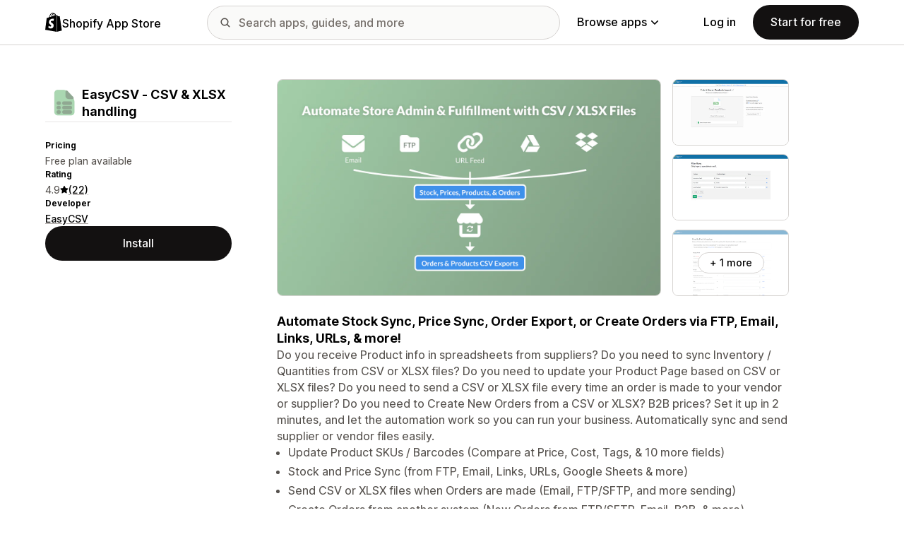

--- FILE ---
content_type: text/html; charset=utf-8
request_url: https://apps.shopify.com/easycsv
body_size: 34905
content:
<!doctype html>
<html lang="en">
<head>
  <meta charset="utf-8">
  <meta name="viewport" content="width=device-width, initial-scale=1">
  <title>EasyCSV ‑ CSV &amp; XLSX handling - Sync Stock, Prices, Products, Orders via FTP, Email, and more! | Shopify App Store</title>
  <meta name="description" content="Do you receive Product info in spreadsheets from suppliers?
Do you need to sync Inventory / Quantities from CSV or XLSX files?
Do you need to updat...">
  <link rel="canonical" href="https://apps.shopify.com/easycsv">
  <link rel="icon" type="image/x-icon" href="https://apps.shopify.com/cdn/shopifycloud/shopify_app_store/assets/favicon-3d790b3e382c5c5d7167509177c07784a9b8324b90473d7eb43c83dc1967b97d.png" />
    <meta property="og:title" content="EasyCSV ‑ CSV &amp; XLSX handling - Sync Stock, Prices, Products, Orders via FTP, Email, and more! | Shopify App Store"><meta property="og:description" content="Do you receive Product info in spreadsheets from suppliers?
Do you need to sync Inventory / Quantities from CSV or XLSX files?
Do you need to updat..."><meta property="og:image" content="https://cdn.shopify.com/app-store/listing_images/49ad856e2e53f424c11f04dadf203149/icon/CO6mlMj0lu8CEAE=.png"><meta property="og:url" content="https://apps.shopify.com/easycsv"><meta property="twitter:card" content="summary"><meta property="twitter:value1" content="Pricing"><meta property="twitter:data1" content="Free plan available"><meta property="twitter:value2" content="Star rating"><meta property="twitter:data2" content="4.9/5">
  <script type="application/ld+json">{"@context":"https://schema.org","@type":"SoftwareApplication","name":"EasyCSV ‑ CSV \u0026 XLSX handling","description":"","image":["https://cdn.shopify.com/app-store/listing_images/49ad856e2e53f424c11f04dadf203149/icon/CO6mlMj0lu8CEAE=.png"],"operatingSystem":"Shopify","applicationCategory":"DeveloperApplication","brand":"EasyCSV","aggregateRating":{"@type":"AggregateRating","ratingValue":4.9,"ratingCount":22}}</script>

  <meta name="csrf-param" content="authenticity_token" />
<meta name="csrf-token" content="PW47qUNPEAjchNy5WmUuZ04WRZx1HWCwCWzOPeVBpy8Qc3-WM8EzMVQnuES1lgKGH9l3RyQk-94dOGPTohsBVA" />
  <meta name="google-site-verification" content="Qu2Oloy2MEBgLgnmmmCTQ-0TuRH40OIOx63D8L8MbYQ">
  <link rel="alternate" href="https://apps.shopify.com/easycsv" hreflang="x-default">
  <link rel="alternate" href="https://apps.shopify.com/easycsv" hreflang="en">
  <link rel="alternate" href="https://apps.shopify.com/easycsv?locale=cs" hreflang="cs">
  <link rel="alternate" href="https://apps.shopify.com/easycsv?locale=da" hreflang="da">
  <link rel="alternate" href="https://apps.shopify.com/easycsv?locale=de" hreflang="de">
  <link rel="alternate" href="https://apps.shopify.com/easycsv?locale=es" hreflang="es">
  <link rel="alternate" href="https://apps.shopify.com/easycsv?locale=fi" hreflang="fi">
  <link rel="alternate" href="https://apps.shopify.com/easycsv?locale=fr" hreflang="fr">
  <link rel="alternate" href="https://apps.shopify.com/easycsv?locale=it" hreflang="it">
  <link rel="alternate" href="https://apps.shopify.com/easycsv?locale=ja" hreflang="ja">
  <link rel="alternate" href="https://apps.shopify.com/easycsv?locale=ko" hreflang="ko">
  <link rel="alternate" href="https://apps.shopify.com/easycsv?locale=nb" hreflang="nb">
  <link rel="alternate" href="https://apps.shopify.com/easycsv?locale=nl" hreflang="nl">
  <link rel="alternate" href="https://apps.shopify.com/easycsv?locale=pl" hreflang="pl">
  <link rel="alternate" href="https://apps.shopify.com/easycsv?locale=pt-BR" hreflang="pt-BR">
  <link rel="alternate" href="https://apps.shopify.com/easycsv?locale=pt-PT" hreflang="pt-PT">
  <link rel="alternate" href="https://apps.shopify.com/easycsv?locale=sv" hreflang="sv">
  <link rel="alternate" href="https://apps.shopify.com/easycsv?locale=th" hreflang="th">
  <link rel="alternate" href="https://apps.shopify.com/easycsv?locale=tr" hreflang="tr">
  <link rel="alternate" href="https://apps.shopify.com/easycsv?locale=zh-CN" hreflang="zh-CN">
  <link rel="alternate" href="https://apps.shopify.com/easycsv?locale=zh-TW" hreflang="zh-TW">

    <script nonce="">
    window.bugsnagApiKey = 'e6295e2834074504b103aaaf32d1afcd'; 
  </script>

  <script
  type="text/javascript"
  nonce=""
  id="dux-data"
  
  
  data-mode=production>
  (function () {
    function getData(key) {
      const dux_info = document.getElementById('dux-data');
      if (dux_info && dux_info.dataset && dux_info.dataset[key]) {
        return dux_info.dataset[key];
      }
      return;
    }

    function loadScript(src) {
      const promise = new Promise(function(resolve, reject){
        const script = document.createElement('script');
        script.src = src;
        script.async = true;
        script.nonce = null;
        script.type = 'module';
        script.onload = () => {
          resolve(true);
        };
        script.onerror = () => {
          reject(false);
        };
        if (document.body) {
          document.body.appendChild(script);
        } else {
          document.addEventListener('DOMContentLoaded', () => {
            document.body.appendChild(script);
          });
        }
      });
      return promise;
    }

    loadScript(`https://cdn.shopify.com/shopifycloud/dux/dux-portal-5.0.1.min.js`).then(() => {

      Dux.init({
        service: 'appstore',
        mode: getData('mode') || 'development',
        eventHandlerEndpoint: 'https://apps.shopify.com/.well-known/dux',
        enableGtm: false,
        enableGtmLoader: false,
        enableActiveConsent: true,
        enableConsentBuffer: true,
        countryCode: "US",
        locale: "en",
        shopId: getData('shop_id'),
        identityUuid: getData('identity_uuid'),
      })
    });
  })();
</script>

  <!-- Google tag (gtag.js) -->
<script nonce="">
  (function () {
    function checkConsent() {
      if (!window.Dux || !Dux.getConsentState) return;
      const consent = Dux.getConsentState();
      if (!consent.canLoadAnalytics || consent.optOutSaleOfData) return;

      document.removeEventListener('dux_consent_ready', checkConsent);
      document.removeEventListener('dux_consent_changed', checkConsent);
      loadTags();
    }

    function loadTags(evt) {
      const script = document.createElement('script');
      script.async = true;
      script.src = 'https://www.googletagmanager.com/gtag/js?l=partnersDataLayer';
      script.nonce = null;
      script.onload = () => {
        window.partnersDataLayer = window.partnersDataLayer || [];

        function gtag(){
          try {
            partnersDataLayer.push(arguments);
          } catch (err) {}
        }

        window.gtag = gtag;

        gtag('js', new Date());
      }
      script.onerror = () => {}

      document.head.appendChild(script);
    }
    document.addEventListener('dux_consent_ready', checkConsent);
    document.addEventListener('dux_consent_changed', checkConsent);
    checkConsent();
  })();
</script>

  <link rel="stylesheet" crossorigin="anonymous" href="https://apps.shopify.com/cdn/shopifycloud/shopify_app_store/assets/merchant-d66e05ac7d0de4b46801a910262f01f0f0229a8c8c62f12ec7ca358d5a7f8d2c.css" integrity="sha256-RuiNoZXTS7RBo7f3RTP1/2M+yvTwbIkRJcZ+pCv8WE4=" />
    <link rel="stylesheet" href="https://apps.shopify.com/cdn/shopifycloud/shopify_app_store/assets/tailwind-ea79d4c5bb176717e14e3281b1255821a444aa8c63f7982dd68d43d2bbbac8ef.css" data-turbo-track="reload" />
<link rel="stylesheet" href="https://apps.shopify.com/cdn/shopifycloud/shopify_app_store/assets/inter-font-7a30f1aa5d0f997bc5f993c436cf84ad0f46c641565f03872359951c99d9fab6.css" data-turbo-track="reload" />
  <meta id="i18nData" data-i18n="{&quot;frontend&quot;:{&quot;search_suggestions&quot;:{&quot;label&quot;:&quot;Search&quot;,&quot;placeholder&quot;:&quot;Search apps&quot;,&quot;search_placeholder&quot;:&quot;Search apps, guides, and more&quot;,&quot;collections_header&quot;:&quot;Recommended collections&quot;,&quot;categories_header&quot;:&quot;Categories&quot;,&quot;taxonomy_and_category_features&quot;:&quot;Categories and features&quot;,&quot;guides_header&quot;:&quot;Guides&quot;,&quot;suggestions_available&quot;:&quot;Suggestions are available. Use up and down arrows to select a suggestion and enter key to use it.&quot;,&quot;instructions&quot;:&quot;As you start typing, we might suggest common search terms. Use up and down arrow keys to select a search term.&quot;,&quot;taxonomy_header&quot;:&quot;Categories and collections&quot;,&quot;ask_about_header&quot;:&quot;Ask about apps&quot;,&quot;clear_search_suggestions&quot;:&quot;Clear&quot;,&quot;mobile_close_button&quot;:&quot;Close search&quot;,&quot;delete_icon&quot;:&quot;Delete recent search&quot;},&quot;carousel&quot;:{&quot;aria_label&quot;:&quot;App carousel&quot;,&quot;live_region&quot;:&quot;Slide %{slide_number} of %{total_slides}&quot;},&quot;lightbox&quot;:{&quot;play&quot;:&quot;Play carousel&quot;,&quot;pause&quot;:&quot;Pause carousel&quot;,&quot;carousel_aria_roledescription&quot;:&quot;Carousel&quot;,&quot;slide_nav_aria_label&quot;:&quot;Choose slide&quot;,&quot;slide_aria_roledescription&quot;:&quot;Slide&quot;,&quot;slide_aria_label&quot;:&quot;%{currentSlide} of %{totalSlide}&quot;},&quot;review_modal&quot;:{&quot;modal_should_close&quot;:&quot;Your review will be lost.&quot;},&quot;review_link&quot;:{&quot;link_copied&quot;:&quot;Link copied!&quot;},&quot;reply_review_modal&quot;:{&quot;confirm_should_close&quot;:&quot;Your reply will be lost.&quot;,&quot;confirm_delete&quot;:&quot;Delete reply? This can&#39;t be undone.&quot;,&quot;create_title&quot;:&quot;Reply to review&quot;,&quot;create_action&quot;:&quot;Submit reply&quot;,&quot;update_title&quot;:&quot;Edit reply&quot;,&quot;update_action&quot;:&quot;Edit reply&quot;,&quot;errors&quot;:{&quot;duplicate&quot;:&quot;This review already has a reply.&quot;,&quot;create&quot;:&quot;You can&#39;t reply to this review.&quot;,&quot;update&quot;:&quot;This reply is no longer available.&quot;,&quot;validate&quot;:&quot;You can&#39;t update this reply because at least one field in the original reply is no longer valid.&quot;,&quot;general&quot;:&quot;Something went wrong. Please try submitting your reply again.&quot;}},&quot;helpers&quot;:{&quot;toggle&quot;:{&quot;expand&quot;:&quot;Show more&quot;,&quot;collapse&quot;:&quot;Show less&quot;,&quot;more&quot;:&quot;more&quot;,&quot;more_html&quot;:&quot;+%{count} more&quot;}},&quot;reviews&quot;:{&quot;rated_x_stars&quot;:{&quot;one&quot;:&quot;Rated %{count} star&quot;,&quot;other&quot;:&quot;Rated %{count} stars&quot;},&quot;listing_cancel_on_create_text&quot;:&quot;Your review will be lost.&quot;,&quot;listing_cancel_on_update_text&quot;:&quot;This will delete all edits you made to the review.&quot;,&quot;listing_delete_review_header&quot;:&quot;Delete review?&quot;,&quot;listing_delete_review_text&quot;:&quot;Deleting your review means others will no longer be able to view it and learn from your experience with this app. Consider updating your review with new information instead of deleting it.&quot;,&quot;review_listing&quot;:{&quot;show_full_review&quot;:&quot;Show full review&quot;,&quot;show_full_reply&quot;:&quot;Show full reply&quot;,&quot;show_less&quot;:&quot;Show less&quot;,&quot;helpful_sr_label_helpful&quot;:{&quot;one&quot;:&quot;Mark as helpful. %{count} person found this review helpful.&quot;,&quot;other&quot;:&quot;Mark as helpful. %{count} people found this review helpful.&quot;},&quot;helpful_sr_label_not_helpful&quot;:{&quot;one&quot;:&quot;Mark as not helpful. %{count} person found this review helpful.&quot;,&quot;other&quot;:&quot;Mark as not helpful. %{count} people found this review helpful.&quot;},&quot;helpful_auth_to_rate&quot;:&quot;Log in to vote this review as helpful.&quot;,&quot;helpful_feedback_flash_message&quot;:&quot;Thank you for your feedback&quot;},&quot;review_create_error&quot;:&quot;To leave a review, the app must be currently installed or have been uninstalled within the past 45 days. Also, you must be on a paid Shopify plan and in good standing.&quot;,&quot;review_update_error&quot;:&quot;This review is no longer available.&quot;,&quot;review_validate_error&quot;:&quot;You can’t update this review because at least one field in the original review is no longer valid.&quot;,&quot;review_general_error&quot;:&quot;Something went wrong. Please try submitting your review again later.&quot;,&quot;review_account_type_error&quot;:&quot;Partners can’t leave reviews on the Shopify App Store. Doing so violates our Partner Program Agreement and Acceptable Use Policy.&quot;,&quot;review_conflict_error&quot;:&quot;We removed your previous review to protect the quality of reviews on our marketplace. You can&#39;t leave another review for this app.&quot;},&quot;replies&quot;:{&quot;modal_create_header&quot;:&quot;Reply to review&quot;,&quot;modal_create_body_label&quot;:&quot;Provide some guidance to help the reviewer resolve any problems they are having with your app.&quot;,&quot;modal_create_primary_action&quot;:&quot;Submit reply&quot;,&quot;modal_update_header&quot;:&quot;Update reply&quot;,&quot;modal_update_body_label&quot;:&quot;Update your posted reply. The reviewer will be notified of the new content.&quot;,&quot;modal_update_primary_action&quot;:&quot;Update reply&quot;,&quot;errors&quot;:{&quot;duplicate&quot;:&quot;This review already has a reply.&quot;,&quot;create&quot;:&quot;You can’t reply to this review.&quot;,&quot;update&quot;:&quot;This reply is no longer available.&quot;,&quot;validate&quot;:&quot;You can’t update this reply because at least one field in the original reply is no longer valid.&quot;,&quot;general&quot;:&quot;Something went wrong. Please try submitting your reply again.&quot;,&quot;open_from_hash&quot;:&quot;The review you’re looking for couldn’t be found.&quot;},&quot;cancel_on_create_text&quot;:&quot;Your reply will be lost.&quot;,&quot;cancel_on_update_text&quot;:&quot;This will delete all edits you made to the reply.&quot;,&quot;delete_header&quot;:&quot;Delete reply?&quot;,&quot;delete_text&quot;:&quot;Deleting your reply means others will no longer be able to view it. Consider updating your reply with new information instead of deleting it.&quot;},&quot;support_interactions&quot;:{&quot;feedback_cancel_text&quot;:&quot;Your feedback will be lost.&quot;,&quot;modal_ok_action&quot;:&quot;Ok&quot;,&quot;close&quot;:&quot;Close&quot;},&quot;contact_support&quot;:{&quot;modal_close_text&quot;:&quot;Are you sure?&quot;}}}">
<meta id="monorailVisitorMetadata" data-monorail-visitor-metadata="{&quot;userToken&quot;:&quot;&quot;,&quot;sessionToken&quot;:&quot;&quot;,&quot;shopId&quot;:null,&quot;locale&quot;:&quot;en&quot;,&quot;clientIp&quot;:&quot;18.224.169.70&quot;,&quot;userAgent&quot;:&quot;Mozilla/5.0 (Macintosh; Intel Mac OS X 10_15_7) AppleWebKit/537.36 (KHTML, like Gecko) Chrome/131.0.0.0 Safari/537.36; ClaudeBot/1.0; +claudebot@anthropic.com)&quot;,&quot;shopPlan&quot;:null}">
<script type="text/javascript" nonce="">

  window.I18n = window.I18n || {};
  let i18nObjs = [JSON.parse(document.getElementById("i18nData").dataset.i18n)];

  window.I18n.data = i18nObjs.reduce(function (accumulator, currentObj) {
    Object.keys(currentObj).forEach(function (key) {
      accumulator[key] = currentObj[key];
    });
    return accumulator;
  }, {});

  window.MonorailVisitorMetadata = JSON.parse(document.getElementById("monorailVisitorMetadata").dataset.monorailVisitorMetadata);

</script>

    
    
    <script src="https://apps.shopify.com/cdn/shopifycloud/shopify_app_store/bundles/assets/application_next-grxUYGKz.js" crossorigin="anonymous" type="module"></script><link rel="modulepreload" href="https://apps.shopify.com/cdn/shopifycloud/shopify_app_store/bundles/assets/decode-Bn6vFd8o.js" as="script" crossorigin="anonymous">
<link rel="modulepreload" href="https://apps.shopify.com/cdn/shopifycloud/shopify_app_store/bundles/assets/stimulus-DGM_J8cU.js" as="script" crossorigin="anonymous">
<link rel="modulepreload" href="https://apps.shopify.com/cdn/shopifycloud/shopify_app_store/bundles/assets/client-B855uHs9.js" as="script" crossorigin="anonymous">
<link rel="modulepreload" href="https://apps.shopify.com/cdn/shopifycloud/shopify_app_store/bundles/assets/monorail-edge-producer-9tm7TE-W.js" as="script" crossorigin="anonymous">
<link rel="modulepreload" href="https://apps.shopify.com/cdn/shopifycloud/shopify_app_store/bundles/assets/react-DwDBJDL7.js" as="script" crossorigin="anonymous">
<link rel="modulepreload" href="https://apps.shopify.com/cdn/shopifycloud/shopify_app_store/bundles/assets/index-B08taTzh.js" as="script" crossorigin="anonymous">
<link rel="modulepreload" href="https://apps.shopify.com/cdn/shopifycloud/shopify_app_store/bundles/assets/stimulus-C850IYwE.js" as="script" crossorigin="anonymous">
<link rel="modulepreload" href="https://apps.shopify.com/cdn/shopifycloud/shopify_app_store/bundles/assets/dom-helpers-E_jcM3uZ.js" as="script" crossorigin="anonymous">
<link rel="modulepreload" href="https://apps.shopify.com/cdn/shopifycloud/shopify_app_store/bundles/assets/preload-helper-gXX2zx0f.js" as="script" crossorigin="anonymous">
</head>
<body id="AppDetailsShow" class="tw-font-sans tw-antialiased tw-min-w-full tw-min-h-screen tw-flex tw-flex-col">
  <header id="AppStoreNavbar" data-section-name="global-nav" class="tw-sticky tw-top-0 tw-h-navHeight--mobile lg:tw-h-navHeight--desktop tw-z-[998] lg:tw-z-[1000] tw-border-b tw-bg-canvas-primary tw-text-fg-primary tw-border-b-stroke-primary">
  <nav class="tw-container tw-h-full tw-mx-auto tw-flex tw-items-center tw-justify-between lg:tw-py-sm tw-bg-[inherit] tw-leading-3">
    <div class="tw-grow lg:tw-grow-0">
      <a class="tw-inline-flex tw-items-center tw-gap-sm" aria-label="Shopify App Store logo" href="/">
            <span role="img" class="tw-w-xl"><svg xmlns="http://www.w3.org/2000/svg" fill="currentColor" viewBox="0 0 54 60">
  <path d="m37.82 59.855 15.187-3.774s-6.539-44.21-6.58-44.513a.582.582 0 0 0-.527-.49c-.219-.019-4.495-.084-4.495-.084s-2.606-2.53-3.586-3.49v52.351ZM36.166 7c-.003.002-.672.208-1.796.557-.189-.61-.465-1.36-.86-2.113-1.273-2.43-3.138-3.715-5.391-3.718h-.008c-.157 0-.312.015-.469.028a6.766 6.766 0 0 0-.203-.235C26.457.47 25.199-.042 23.691.003c-2.91.083-5.807 2.184-8.157 5.917-1.653 2.626-2.911 5.926-3.268 8.48l-5.729 1.775c-1.686.53-1.74.582-1.96 2.171C4.414 19.548 0 53.67 0 53.67L36.61 60V6.925c-.18.012-.342.045-.444.075Zm-8.454 2.618-6.174 1.911c.597-2.284 1.728-4.559 3.118-6.05.517-.555 1.24-1.174 2.097-1.527.804 1.68.98 4.058.96 5.666Zm-3.964-7.679c.683-.015 1.258.135 1.75.458-.787.409-1.547.995-2.26 1.76-1.848 1.983-3.264 5.061-3.83 8.03-1.76.545-3.484 1.08-5.07 1.57 1.001-4.674 4.919-11.688 9.41-11.818Zm-5.66 26.628c.196 3.114 8.39 3.794 8.85 11.09.361 5.739-3.045 9.665-7.953 9.975-5.89.371-9.133-3.105-9.133-3.105l1.248-5.31s3.264 2.462 5.877 2.297c1.707-.108 2.317-1.496 2.255-2.478-.257-4.062-6.929-3.822-7.35-10.498-.355-5.617 3.334-11.31 11.474-11.823 3.136-.198 4.743.603 4.743.603l-1.861 6.964s-2.077-.945-4.538-.79c-3.611.228-3.65 2.505-3.613 3.075ZM29.646 9.02c-.022-1.473-.197-3.523-.883-5.295 2.208.419 3.294 2.917 3.754 4.406-.851.262-1.821.562-2.871.889Z"/>
</svg>
</span>
            <span class="tw-text-label-lg tw-whitespace-nowrap tw-pt-2xs">
              Shopify App Store
            </span>
</a>    </div>
    <div class="tw-bg-[inherit] tw-flex tw-flex-grow-0 tw-justify-center tw-items-center lg:tw-px-8 lg:tw-flex-grow">
      
<div class="search-component tw-w-full tw-max-w-[500px]">
  <button name="button" type="submit" class="tw-block tw-w-5 tw-h-full tw-bg-no-repeat tw-bg-center lg:tw-hidden" data-module="ui-search-navbar__activator" aria-label="Search">
    <span role="img"><svg fill="currentColor" xmlns="http://www.w3.org/2000/svg" viewBox="0 0 20 20"><path d="M2 8a6 6 0 1 1 12.01.01A6 6 0 0 1 2 8Zm17.7 10.3-5.39-5.4A8 8 0 1 0 0 8a8 8 0 0 0 12.9 6.31l5.4 5.4a1 1 0 1 0 1.4-1.42Z"/></svg>
</span>
    <span class="tw-hidden" aria-hidden="true">
      Search
    </span>
  </button>
  <form id="UiSearchInputForm" data-source="autocomplete" class="tw-hidden tw-m-0 tw-relative lg:tw-block" action="/search" accept-charset="UTF-8" method="get">
      <div class="tw-absolute tw-top-1/2 -tw-translate-y-1/2 tw-translate-x-lg tw-bg-fg-secondary tw-w-[20px] tw-h-[20px] [mask-image:url(merchant/navbar/search-icon)] [mask-repeat:no-repeat] [mask-position:center] [mask-size:20px] tw-skew-x-0 tw-skew-y-0 tw-rotate-0 tw-scale-x-100 tw-scale-y-100">
      </div>
      <input type="search" name="q" id="q" placeholder="Search apps, guides, and more" class="tw-w-full tw-max-w-[31.25rem] tw-h-12 tw-border-stroke-primary tw-bg-input-canvas-default tw-border tw-rounded-2xl tw-pl-[44px] tw-pr-14 tw-text-input-default tw-text-fg-primary placeholder:tw-text-fg-tertiary webkit-search-cancel-button:tw-hidden" autocomplete="off" />
</form></div>

      <div class="tw-bg-[inherit]">
          <div class="tw-hidden tw-ml-xl lg:tw-block tw-bg-[inherit]">
            
<div class="megamenu-component tw-bg-[inherit]">
  <button
    class="tw-group tw-flex tw-whitespace-nowrap tw-items-center tw-text-link-md link-block--primary"
    type="button"
    data-expandable-content
    data-has-overlay
    data-open-for-breakpoint="lg"
    data-content-id="AppStoreMegamenu">
      Browse apps
      <div class="tw-transition-transform tw-origin-center tw-duration-300 tw-rotate-0 tw-ease-out group-[.tw-active]:tw-rotate-180 tw-ml-1.5">
        <span role="img"><svg width="10" height="6" fill="currentColor" xmlns="http://www.w3.org/2000/svg"><path fill-rule="evenodd" clip-rule="evenodd" d="M9.78.22c.3.3.3.77 0 1.06L5.53 5.53c-.3.3-.77.3-1.06 0L.22 1.28A.75.75 0 0 1 1.28.22L5 3.94 8.72.22c.3-.3.77-.3 1.06 0Z"/></svg>
</span>
      </div>
  </button>
  <div id="AppStoreMegamenu" class="tw-fixed tw-overflow-hidden tw-left-0 tw-top-navHeight--desktop -tw-mt-1 tw-w-full tw-invisible -tw-translate-y-full tw-transition-[visibility,transform] tw-duration-300 tw-ease-out tw-bg-[inherit] tw-z-[-1] [&.tw-active]:tw-visible [&.tw-active]:tw-translate-y-0">
    <div class="tw-container tw-flex tw-flex-nowrap tw-pt-xl tw-pb-2xl tw-mx-auto tw-min-h-[350px]">
      <div class="tw-w-8/12 tw-pr-xl">
        <h2 class="tw-text-body-sm tw-pb-sm tw-opacity-60">Apps by category</h2>
        <ul class="tw-grid tw-grid-cols-2 tw-grid-flow-row tw-gap-xl">
            <li class="tw-group">
              <a class="js-monorail-element-click-tracking tw-block tw-max-w-[340px]" data-monorail-click="AppStoreElementClick" data-element="Sales channels" data-element-group="nav-bar-megamenu" data-page-url="https://apps.shopify.com/easycsv" data-page-type="all" href="https://apps.shopify.com/categories/sales-channels?surface_detail=navbar-categories&amp;surface_type=navbar">
                <span class="tw-text-heading-md link-block--primary">
                  Sales channels
                </span>
                <p class="tw-text-body-sm tw-opacity-60">
                  Sync products with marketplaces, product feeds, data backup, point of sale, retail
                </p>
</a>            </li>
            <li class="tw-group">
              <a class="js-monorail-element-click-tracking tw-block tw-max-w-[340px]" data-monorail-click="AppStoreElementClick" data-element="Finding products" data-element-group="nav-bar-megamenu" data-page-url="https://apps.shopify.com/easycsv" data-page-type="all" href="https://apps.shopify.com/categories/finding-products?surface_detail=navbar-categories&amp;surface_type=navbar">
                <span class="tw-text-heading-md link-block--primary">
                  Finding products
                </span>
                <p class="tw-text-body-sm tw-opacity-60">
                  Source products with dropshipping, print on demand, wholesale, suppliers
                </p>
</a>            </li>
            <li class="tw-group">
              <a class="js-monorail-element-click-tracking tw-block tw-max-w-[340px]" data-monorail-click="AppStoreElementClick" data-element="Selling products" data-element-group="nav-bar-megamenu" data-page-url="https://apps.shopify.com/easycsv" data-page-type="all" href="https://apps.shopify.com/categories/selling-products?surface_detail=navbar-categories&amp;surface_type=navbar">
                <span class="tw-text-heading-md link-block--primary">
                  Selling products
                </span>
                <p class="tw-text-body-sm tw-opacity-60">
                  Sell more with subscriptions, digital downloads, payments, COD, product options
                </p>
</a>            </li>
            <li class="tw-group">
              <a class="js-monorail-element-click-tracking tw-block tw-max-w-[340px]" data-monorail-click="AppStoreElementClick" data-element="Orders and shipping" data-element-group="nav-bar-megamenu" data-page-url="https://apps.shopify.com/easycsv" data-page-type="all" href="https://apps.shopify.com/categories/orders-and-shipping?surface_detail=navbar-categories&amp;surface_type=navbar">
                <span class="tw-text-heading-md link-block--primary">
                  Orders and shipping
                </span>
                <p class="tw-text-body-sm tw-opacity-60">
                  Handle fulfillment with order tracking, invoices, order printers, shipping labels
                </p>
</a>            </li>
            <li class="tw-group">
              <a class="js-monorail-element-click-tracking tw-block tw-max-w-[340px]" data-monorail-click="AppStoreElementClick" data-element="Store design" data-element-group="nav-bar-megamenu" data-page-url="https://apps.shopify.com/easycsv" data-page-type="all" href="https://apps.shopify.com/categories/store-design?surface_detail=navbar-categories&amp;surface_type=navbar">
                <span class="tw-text-heading-md link-block--primary">
                  Store design
                </span>
                <p class="tw-text-body-sm tw-opacity-60">
                  Customize storefronts with SEO, translation, currency converters, trust badges
                </p>
</a>            </li>
            <li class="tw-group">
              <a class="js-monorail-element-click-tracking tw-block tw-max-w-[340px]" data-monorail-click="AppStoreElementClick" data-element="Marketing and conversion" data-element-group="nav-bar-megamenu" data-page-url="https://apps.shopify.com/easycsv" data-page-type="all" href="https://apps.shopify.com/categories/marketing-and-conversion?surface_detail=navbar-categories&amp;surface_type=navbar">
                <span class="tw-text-heading-md link-block--primary">
                  Marketing and conversion
                </span>
                <p class="tw-text-body-sm tw-opacity-60">
                  Get customers with reviews, bundles, upsells, checkout, email marketing
                </p>
</a>            </li>
            <li class="tw-group">
              <a class="js-monorail-element-click-tracking tw-block tw-max-w-[340px]" data-monorail-click="AppStoreElementClick" data-element="Store management" data-element-group="nav-bar-megamenu" data-page-url="https://apps.shopify.com/easycsv" data-page-type="all" href="https://apps.shopify.com/categories/store-management?surface_detail=navbar-categories&amp;surface_type=navbar">
                <span class="tw-text-heading-md link-block--primary">
                  Store management
                </span>
                <p class="tw-text-body-sm tw-opacity-60">
                  Scale up with support, chat, FAQs, analytics, workflow automation
                </p>
</a>            </li>
        </ul>
      </div>
      <div class="tw-w-4/12 tw-pl-xl tw-relative before:tw-content-[''] before:tw-absolute before:tw-top-0 before:tw-left-0 before:tw-h-full before:tw-border-l before:tw-border-solid before:tw-border-[inherit] before:tw-opacity-20">
        <ul class="tw-grid tw-gap-lg">
            <li>
              <a class="js-monorail-element-click-tracking" data-monorail-click="AppStoreElementClick" data-element="merchant-tech-stack-clay-imports" data-element-group="nav-bar-megamenu" data-page-url="https://apps.shopify.com/easycsv" data-page-type="all" href="https://apps.shopify.com/stories/merchant-tech-stack-clay-imports?surface_detail=whats-new&amp;surface_type=navbar">
                    <div class="tw-group tw-flex tw-gap-md">
  <picture class="tw-w-appIcon--md tw-h-appIcon--md tw-bg-canvas-tertiary tw-rounded-xs tw-overflow-hidden tw-shrink-0">
  <img alt="" class="tw-transition tw-ease-out tw-duration-500 group-hover:tw-scale-[1.025]" srcset="https://apps.shopify.com/cdn/shopifycloud/shopify_app_store/assets/merchant/story-pages/merchant-tech-stack-clay-imports/hero-small-29ae04bfd18ae36a783491a276983e785c646d611d3ef007809f8be5f7b1518f.webp 1x, https://apps.shopify.com/cdn/shopifycloud/shopify_app_store/assets/merchant/story-pages/merchant-tech-stack-clay-imports/hero-small@2x-77f4889bdb60e3ca9a9741aca8839336f778f429a749e3642276f994029d6d09.webp 2x" src="https://apps.shopify.com/cdn/shopifycloud/shopify_app_store/assets/merchant/story-pages/merchant-tech-stack-clay-imports/hero-small-29ae04bfd18ae36a783491a276983e785c646d611d3ef007809f8be5f7b1518f.webp" />
</picture>

  <div>
    <div class="tw-text-body-sm tw-opacity-60">Merchant tech stack</div>
    <span class="tw-text-heading-md link-block--primary">Clay Imports</span>
  </div>
</div>

</a>            </li>
            <li>
              <a class="js-monorail-element-click-tracking" data-monorail-click="AppStoreElementClick" data-element="spotlight-app-jotly" data-element-group="nav-bar-megamenu" data-page-url="https://apps.shopify.com/easycsv" data-page-type="all" href="https://apps.shopify.com/stories/spotlight-app-jotly?surface_detail=whats-new&amp;surface_type=navbar">
                    <div class="tw-group tw-flex tw-gap-md">
  <picture class="tw-w-appIcon--md tw-h-appIcon--md tw-bg-canvas-tertiary tw-rounded-xs tw-overflow-hidden tw-shrink-0">
  <img alt="" class="tw-transition tw-ease-out tw-duration-500 group-hover:tw-scale-[1.025]" srcset="https://apps.shopify.com/cdn/shopifycloud/shopify_app_store/assets/merchant/story-pages/spotlight-app-jotly/hero-small-e6398d5493e3e14a83a19485666976ab9b4087e35ddb0540713243f3013cb0fe.webp 1x, https://apps.shopify.com/cdn/shopifycloud/shopify_app_store/assets/merchant/story-pages/spotlight-app-jotly/hero-small@2x-f283547ede989dfb918445671eaf047b43ac950c66a01f0636a95f0558b82439.webp 2x" src="https://apps.shopify.com/cdn/shopifycloud/shopify_app_store/assets/merchant/story-pages/spotlight-app-jotly/hero-small-e6398d5493e3e14a83a19485666976ab9b4087e35ddb0540713243f3013cb0fe.webp" />
</picture>

  <div>
    <div class="tw-text-body-sm tw-opacity-60">Featured app</div>
    <span class="tw-text-heading-md link-block--primary">Find your fit with Jotly</span>
  </div>
</div>

</a>            </li>
            <li>
              <a class="js-monorail-element-click-tracking" data-monorail-click="AppStoreElementClick" data-element="guide-selling-b2b" data-element-group="nav-bar-megamenu" data-page-url="https://apps.shopify.com/easycsv" data-page-type="all" href="https://apps.shopify.com/stories/guide-selling-b2b?surface_detail=whats-new&amp;surface_type=navbar">
                    <div class="tw-group tw-flex tw-gap-md">
  <picture class="tw-w-appIcon--md tw-h-appIcon--md tw-bg-canvas-tertiary tw-rounded-xs tw-overflow-hidden tw-shrink-0">
  <img alt="" class="tw-transition tw-ease-out tw-duration-500 group-hover:tw-scale-[1.025]" srcset="https://apps.shopify.com/cdn/shopifycloud/shopify_app_store/assets/merchant/story-pages/guide-selling-b2b/hero-small-f65ea57243738ab1937033e5fd7f24b6996af8241ba3da48b3c90474137dc31f.webp 1x, https://apps.shopify.com/cdn/shopifycloud/shopify_app_store/assets/merchant/story-pages/guide-selling-b2b/hero-small@2x-28c6030f6efbc131b163735cb2e31a8c9c6b65e5fdcd0ca871c10bdd3fb8c0f2.webp 2x" src="https://apps.shopify.com/cdn/shopifycloud/shopify_app_store/assets/merchant/story-pages/guide-selling-b2b/hero-small-f65ea57243738ab1937033e5fd7f24b6996af8241ba3da48b3c90474137dc31f.webp" />
</picture>

  <div>
    <div class="tw-text-body-sm tw-opacity-60">Guide</div>
    <span class="tw-text-heading-md link-block--primary">Boost your B2B business with apps</span>
  </div>
</div>

</a>            </li>
            <li>
              <a class="js-monorail-element-click-tracking" data-monorail-click="AppStoreElementClick" data-element="guide-built-for-shopify" data-element-group="nav-bar-megamenu" data-page-url="https://apps.shopify.com/easycsv" data-page-type="all" href="https://apps.shopify.com/stories/guide-built-for-shopify?surface_detail=whats-new&amp;surface_type=navbar">
                <div class="tw-group tw-flex tw-gap-md">
  <picture class="tw-w-appIcon--md tw-h-appIcon--md tw-bg-canvas-tertiary tw-rounded-xs tw-overflow-hidden tw-shrink-0">
  <img alt="" class="tw-transition tw-ease-out tw-duration-500 group-hover:tw-scale-[1.025]" srcset="https://apps.shopify.com/cdn/shopifycloud/shopify_app_store/assets/merchant/story-pages/guide-built-for-shopify/hero-small-bfecd14829fca14568d8b3a0257f89e14c27206af8d8afef155b6cefba086eb6.webp 1x, https://apps.shopify.com/cdn/shopifycloud/shopify_app_store/assets/merchant/story-pages/guide-built-for-shopify/hero-small@2x-e5838d87db3c4ae47c5a698e2b26ad4b408864cedd289795c574d98cb4b643dd.webp 2x" src="https://apps.shopify.com/cdn/shopifycloud/shopify_app_store/assets/merchant/story-pages/guide-built-for-shopify/hero-small-bfecd14829fca14568d8b3a0257f89e14c27206af8d8afef155b6cefba086eb6.webp" />
</picture>

  <div>
    <div class="tw-text-body-sm tw-opacity-60">Guide</div>
    <span class="tw-text-heading-md link-block--primary">BFS: Your shortcut to quality apps</span>
  </div>
</div>

</a>          </li>
            <li class="tw-group">
              <a class="js-monorail-element-click-tracking" data-monorail-click="AppStoreElementClick" data-element="all-app-stories" data-element-group="nav-bar-megamenu" data-page-url="https://apps.shopify.com/easycsv" data-page-type="all" href="https://apps.shopify.com/stories?surface_detail=whats-new&amp;surface_type=navbar">
                    <span class="tw-text-heading-md link-block--primary">
                      More stories
                    </span>
</a>            </li>
        </ul>
      </div>
    </div>
  </div>
</div>

          </div>
      </div>
    </div>
    <div class="tw-flex tw-flex-nowrap tw-flex-row tw-items-center">
      <button
        class="tw-nav-hamburger tw-block tw-w-5 tw-h-5 tw-bg-no-repeat tw-bg-center tw-ml-lg lg:tw-hidden"
        type="button"
        aria-label="Menu">
        <span role="img"><svg fill="currentColor" xmlns="http://www.w3.org/2000/svg" viewBox="0 0 20 16"><path d="M19 9H1a1 1 0 0 1 0-2h18a1 1 0 1 1 0 2Zm0-7H1a1 1 0 0 1 0-2h18a1 1 0 1 1 0 2Zm0 14H1a1 1 0 0 1 0-2h18a1 1 0 0 1 0 2Z"/></svg>
</span>
      </button>
      <div class="tw-hidden lg:tw-inline">
        <div class="login-logout-component">
    <a class="tw-group/link-component tw-underline-offset-linkOffset tw-decoration-linkWeight tw-text-link-md tw-no-underline hover:tw-underline active:tw-underline tw-text-fg-primary hover:tw-text-fg-primary active:tw-text-fg-primary tw-decoration-stroke-fg-primary js-monorail-element-click-tracking
            tw-border-transparent hover:tw-border-fg-primary" data-ga-event="Main Nav" data-ga-action="Clicked" data-ga-label="Log in" data-monorail-click="AppStoreElementClick" data-element="log-in-btn" data-element-group="nav-bar-megamenu" data-page-url="https://apps.shopify.com/easycsv" data-page-type="all" href="/login/initiate_shopify_auth_without_shop?redirect_uri=%2Feasycsv%3Fshow_store_picker%3D1&amp;return_to=%2Feasycsv">Log in</a>

</div>

      </div>
      <div class="tw-hidden lg:tw-inline lg:tw-ml-6">
          <div class="signup-component">
  <a class="tw-rounded-full tw-cursor-pointer tw-no-underline tw-appearance-none tw-inline-block tw-text-center tw-border disabled:tw-cursor-not-allowed tw-outline-3 tw-outline-button-outline-focus focus-visible:tw-outline tw-button-primary tw-whitespace-nowrap tw-px-5 tw-py-sm sm:tw-px-6 sm:tw-py-md tw-text-link-md js-monorail-element-click-tracking tw-w-full" data-monorail-click="AppStoreElementClick" data-element="get-started-btn" data-element-group="nav-bar-megamenu" data-page-url="https://apps.shopify.com/easycsv" data-page-type="all" href="https://accounts.shopify.com/store-create?_s=&amp;_y=&amp;locale=en&amp;signup_page=https%3A%2F%2Fapps.shopify.com%2Feasycsv&amp;signup_types%5B%5D=paid_trial_experience">
  Start for free
</a>
</div>

      </div>
    </div>
  </nav>
</header>


  <div data-section-name="global-nav" class="tw-appstore-side-navbar
        tw-w-full tw-h-full tw-bg-canvas-primary tw-bottom-0
        tw-overflow-y-auto tw-fixed tw-top-0 tw-right-0
        tw-z-[1000] tw-invisible
        tw-translate-x-full
        sm:tw-w-96
        lg:tw-will-change-auto
        [&amp;.tw-is-open]:tw-translate-x-0
        [&amp;.tw-is-open]:tw-visible" role="dialog" aria-label="Main navigation" aria-modal="true">
  <div class="side-menu-component tw-h-full tw-container">
  <div class="tw-min-h-full tw-flex tw-flex-col">
    <div class="tw-sticky tw-top-sm tw-bg-canvas-primary tw-bg-opacity-80 tw-backdrop-blur-sm tw-rounded-full tw-flex tw-justify-center tw-self-end tw-h-3xl tw-w-3xl -tw-mr-[14px] tw-items-center tw-shrink-0">
      <button name="button" type="button" class="tw-appstore-side-menu__close-button tw-bg-no-repeat tw-bg-center tw-box-content tw-h-5 tw-w-5" style="background-image: url(https://apps.shopify.com/cdn/shopifycloud/shopify_app_store/assets/merchant/navbar/close-d8135512b5f5d89ef5d4c8ae94041d79fcc8addea0e1b4adf07547db4197b4b8.svg); background-size: 1.25rem" aria-label="close" data-ga-event="Main Nav" data-ga-action="close navigation" data-monorail-click="AppStoreElementClick" data-element="close-side-menu" data-element-group="side-menu" data-page-url="https://apps.shopify.com/easycsv" data-page-type="all"></button>
    </div>
    <div class="tw-flex tw-flex-col tw-pb-xl tw-grow tw-gap-y-8 tw-justify-between">
      <div class="tw-pb-8">
        <div aria-hidden="true" class="tw-text-heading-md tw-text-fg-tertiary tw-mb-md">
          Apps by category
        </div>
        <ul aria-label="Apps by category">
            <li class="tw-mb-sm last:tw-mb-0">
              <a class="tw-group/link-component tw-underline-offset-linkOffset tw-decoration-linkWeight tw-text-link-md lg:tw-text-link-lg tw-no-underline hover:tw-underline active:tw-underline tw-text-fg-primary hover:tw-text-fg-primary active:tw-text-fg-primary tw-decoration-stroke-fg-primary js-monorail-element-click-tracking !tw-text-heading-lg" data-monorail-click="AppStoreElementClick" data-element="Sales channels" data-element-group="side-menu" data-page-url="https://apps.shopify.com/easycsv" data-page-type="all" href="https://apps.shopify.com/categories/sales-channels?surface_detail=navbar-categories&amp;surface_type=navbar">
                Sales channels
</a>
            </li>
            <li class="tw-mb-sm last:tw-mb-0">
              <a class="tw-group/link-component tw-underline-offset-linkOffset tw-decoration-linkWeight tw-text-link-md lg:tw-text-link-lg tw-no-underline hover:tw-underline active:tw-underline tw-text-fg-primary hover:tw-text-fg-primary active:tw-text-fg-primary tw-decoration-stroke-fg-primary js-monorail-element-click-tracking !tw-text-heading-lg" data-monorail-click="AppStoreElementClick" data-element="Finding products" data-element-group="side-menu" data-page-url="https://apps.shopify.com/easycsv" data-page-type="all" href="https://apps.shopify.com/categories/finding-products?surface_detail=navbar-categories&amp;surface_type=navbar">
                Finding products
</a>
            </li>
            <li class="tw-mb-sm last:tw-mb-0">
              <a class="tw-group/link-component tw-underline-offset-linkOffset tw-decoration-linkWeight tw-text-link-md lg:tw-text-link-lg tw-no-underline hover:tw-underline active:tw-underline tw-text-fg-primary hover:tw-text-fg-primary active:tw-text-fg-primary tw-decoration-stroke-fg-primary js-monorail-element-click-tracking !tw-text-heading-lg" data-monorail-click="AppStoreElementClick" data-element="Selling products" data-element-group="side-menu" data-page-url="https://apps.shopify.com/easycsv" data-page-type="all" href="https://apps.shopify.com/categories/selling-products?surface_detail=navbar-categories&amp;surface_type=navbar">
                Selling products
</a>
            </li>
            <li class="tw-mb-sm last:tw-mb-0">
              <a class="tw-group/link-component tw-underline-offset-linkOffset tw-decoration-linkWeight tw-text-link-md lg:tw-text-link-lg tw-no-underline hover:tw-underline active:tw-underline tw-text-fg-primary hover:tw-text-fg-primary active:tw-text-fg-primary tw-decoration-stroke-fg-primary js-monorail-element-click-tracking !tw-text-heading-lg" data-monorail-click="AppStoreElementClick" data-element="Orders and shipping" data-element-group="side-menu" data-page-url="https://apps.shopify.com/easycsv" data-page-type="all" href="https://apps.shopify.com/categories/orders-and-shipping?surface_detail=navbar-categories&amp;surface_type=navbar">
                Orders and shipping
</a>
            </li>
            <li class="tw-mb-sm last:tw-mb-0">
              <a class="tw-group/link-component tw-underline-offset-linkOffset tw-decoration-linkWeight tw-text-link-md lg:tw-text-link-lg tw-no-underline hover:tw-underline active:tw-underline tw-text-fg-primary hover:tw-text-fg-primary active:tw-text-fg-primary tw-decoration-stroke-fg-primary js-monorail-element-click-tracking !tw-text-heading-lg" data-monorail-click="AppStoreElementClick" data-element="Store design" data-element-group="side-menu" data-page-url="https://apps.shopify.com/easycsv" data-page-type="all" href="https://apps.shopify.com/categories/store-design?surface_detail=navbar-categories&amp;surface_type=navbar">
                Store design
</a>
            </li>
            <li class="tw-mb-sm last:tw-mb-0">
              <a class="tw-group/link-component tw-underline-offset-linkOffset tw-decoration-linkWeight tw-text-link-md lg:tw-text-link-lg tw-no-underline hover:tw-underline active:tw-underline tw-text-fg-primary hover:tw-text-fg-primary active:tw-text-fg-primary tw-decoration-stroke-fg-primary js-monorail-element-click-tracking !tw-text-heading-lg" data-monorail-click="AppStoreElementClick" data-element="Marketing and conversion" data-element-group="side-menu" data-page-url="https://apps.shopify.com/easycsv" data-page-type="all" href="https://apps.shopify.com/categories/marketing-and-conversion?surface_detail=navbar-categories&amp;surface_type=navbar">
                Marketing and conversion
</a>
            </li>
            <li class="tw-mb-sm last:tw-mb-0">
              <a class="tw-group/link-component tw-underline-offset-linkOffset tw-decoration-linkWeight tw-text-link-md lg:tw-text-link-lg tw-no-underline hover:tw-underline active:tw-underline tw-text-fg-primary hover:tw-text-fg-primary active:tw-text-fg-primary tw-decoration-stroke-fg-primary js-monorail-element-click-tracking !tw-text-heading-lg" data-monorail-click="AppStoreElementClick" data-element="Store management" data-element-group="side-menu" data-page-url="https://apps.shopify.com/easycsv" data-page-type="all" href="https://apps.shopify.com/categories/store-management?surface_detail=navbar-categories&amp;surface_type=navbar">
                Store management
</a>
            </li>
        </ul>
        <div aria-hidden="true" class="tw-text-heading-md tw-text-fg-tertiary tw-mt-xl tw-mb-md">
          App stories
        </div>
        <ul aria-label="App stories">
            <li class="tw-mb-sm last:tw-mb-0">
              <a class="js-monorail-element-click-tracking" data-monorail-click="AppStoreElementClick" data-element="merchant-tech-stack-clay-imports" data-element-group="side-menu" data-page-url="https://apps.shopify.com/easycsv" data-page-type="all" href="https://apps.shopify.com/stories/merchant-tech-stack-clay-imports?surface_detail=whats-new&amp;surface_type=navbar">
                <div class="tw-group tw-flex tw-gap-md">
  <picture class="tw-w-appIcon--md tw-h-appIcon--md tw-bg-canvas-tertiary tw-rounded-xs tw-overflow-hidden tw-shrink-0">
  <img alt="" class="tw-transition tw-ease-out tw-duration-500 group-hover:tw-scale-[1.025]" srcset="https://apps.shopify.com/cdn/shopifycloud/shopify_app_store/assets/merchant/story-pages/merchant-tech-stack-clay-imports/hero-small-29ae04bfd18ae36a783491a276983e785c646d611d3ef007809f8be5f7b1518f.webp 1x, https://apps.shopify.com/cdn/shopifycloud/shopify_app_store/assets/merchant/story-pages/merchant-tech-stack-clay-imports/hero-small@2x-77f4889bdb60e3ca9a9741aca8839336f778f429a749e3642276f994029d6d09.webp 2x" src="https://apps.shopify.com/cdn/shopifycloud/shopify_app_store/assets/merchant/story-pages/merchant-tech-stack-clay-imports/hero-small-29ae04bfd18ae36a783491a276983e785c646d611d3ef007809f8be5f7b1518f.webp" />
</picture>

  <div>
    <div class="tw-text-body-sm tw-opacity-60">Merchant tech stack</div>
    <span class="tw-text-heading-md link-block--primary">Clay Imports</span>
  </div>
</div>

</a>            </li>
            <li class="tw-mb-sm last:tw-mb-0">
              <a class="js-monorail-element-click-tracking" data-monorail-click="AppStoreElementClick" data-element="spotlight-app-jotly" data-element-group="side-menu" data-page-url="https://apps.shopify.com/easycsv" data-page-type="all" href="https://apps.shopify.com/stories/spotlight-app-jotly?surface_detail=whats-new&amp;surface_type=navbar">
                <div class="tw-group tw-flex tw-gap-md">
  <picture class="tw-w-appIcon--md tw-h-appIcon--md tw-bg-canvas-tertiary tw-rounded-xs tw-overflow-hidden tw-shrink-0">
  <img alt="" class="tw-transition tw-ease-out tw-duration-500 group-hover:tw-scale-[1.025]" srcset="https://apps.shopify.com/cdn/shopifycloud/shopify_app_store/assets/merchant/story-pages/spotlight-app-jotly/hero-small-e6398d5493e3e14a83a19485666976ab9b4087e35ddb0540713243f3013cb0fe.webp 1x, https://apps.shopify.com/cdn/shopifycloud/shopify_app_store/assets/merchant/story-pages/spotlight-app-jotly/hero-small@2x-f283547ede989dfb918445671eaf047b43ac950c66a01f0636a95f0558b82439.webp 2x" src="https://apps.shopify.com/cdn/shopifycloud/shopify_app_store/assets/merchant/story-pages/spotlight-app-jotly/hero-small-e6398d5493e3e14a83a19485666976ab9b4087e35ddb0540713243f3013cb0fe.webp" />
</picture>

  <div>
    <div class="tw-text-body-sm tw-opacity-60">Featured app</div>
    <span class="tw-text-heading-md link-block--primary">Find your fit with Jotly</span>
  </div>
</div>

</a>            </li>
            <li class="tw-mb-sm last:tw-mb-0">
              <a class="js-monorail-element-click-tracking" data-monorail-click="AppStoreElementClick" data-element="guide-selling-b2b" data-element-group="side-menu" data-page-url="https://apps.shopify.com/easycsv" data-page-type="all" href="https://apps.shopify.com/stories/guide-selling-b2b?surface_detail=whats-new&amp;surface_type=navbar">
                <div class="tw-group tw-flex tw-gap-md">
  <picture class="tw-w-appIcon--md tw-h-appIcon--md tw-bg-canvas-tertiary tw-rounded-xs tw-overflow-hidden tw-shrink-0">
  <img alt="" class="tw-transition tw-ease-out tw-duration-500 group-hover:tw-scale-[1.025]" srcset="https://apps.shopify.com/cdn/shopifycloud/shopify_app_store/assets/merchant/story-pages/guide-selling-b2b/hero-small-f65ea57243738ab1937033e5fd7f24b6996af8241ba3da48b3c90474137dc31f.webp 1x, https://apps.shopify.com/cdn/shopifycloud/shopify_app_store/assets/merchant/story-pages/guide-selling-b2b/hero-small@2x-28c6030f6efbc131b163735cb2e31a8c9c6b65e5fdcd0ca871c10bdd3fb8c0f2.webp 2x" src="https://apps.shopify.com/cdn/shopifycloud/shopify_app_store/assets/merchant/story-pages/guide-selling-b2b/hero-small-f65ea57243738ab1937033e5fd7f24b6996af8241ba3da48b3c90474137dc31f.webp" />
</picture>

  <div>
    <div class="tw-text-body-sm tw-opacity-60">Guide</div>
    <span class="tw-text-heading-md link-block--primary">Boost your B2B business with apps</span>
  </div>
</div>

</a>            </li>
            <li class="tw-mb-sm last:tw-mb-0">
              <a class="js-monorail-element-click-tracking" data-monorail-click="AppStoreElementClick" data-element="guide-built-for-shopify" data-element-group="side-menu" data-page-url="https://apps.shopify.com/easycsv" data-page-type="all" href="https://apps.shopify.com/stories/guide-built-for-shopify?surface_detail=whats-new&amp;surface_type=navbar">
                <div class="tw-group tw-flex tw-gap-md">
  <picture class="tw-w-appIcon--md tw-h-appIcon--md tw-bg-canvas-tertiary tw-rounded-xs tw-overflow-hidden tw-shrink-0">
  <img alt="" class="tw-transition tw-ease-out tw-duration-500 group-hover:tw-scale-[1.025]" srcset="https://apps.shopify.com/cdn/shopifycloud/shopify_app_store/assets/merchant/story-pages/guide-built-for-shopify/hero-small-bfecd14829fca14568d8b3a0257f89e14c27206af8d8afef155b6cefba086eb6.webp 1x, https://apps.shopify.com/cdn/shopifycloud/shopify_app_store/assets/merchant/story-pages/guide-built-for-shopify/hero-small@2x-e5838d87db3c4ae47c5a698e2b26ad4b408864cedd289795c574d98cb4b643dd.webp 2x" src="https://apps.shopify.com/cdn/shopifycloud/shopify_app_store/assets/merchant/story-pages/guide-built-for-shopify/hero-small-bfecd14829fca14568d8b3a0257f89e14c27206af8d8afef155b6cefba086eb6.webp" />
</picture>

  <div>
    <div class="tw-text-body-sm tw-opacity-60">Guide</div>
    <span class="tw-text-heading-md link-block--primary">BFS: Your shortcut to quality apps</span>
  </div>
</div>

</a>            </li>

            <li class="tw-mt-8">
              <a class="js-monorail-element-click-tracking tw-text-heading-md link-block--primary" data-monorail-click="AppStoreElementClick" data-element="all-app-stories" data-element-group="side-menu" data-page-url="https://apps.shopify.com/easycsv" data-page-type="all" href="https://apps.shopify.com/stories?surface_detail=whats-new&amp;surface_type=navbar">More stories</a>
            </li>
        </ul>
      </div>
      <div>
        <ul>
            <li class="tw-mb-md">
              <div class="signup-component">
  <a class="tw-rounded-full tw-cursor-pointer tw-no-underline tw-appearance-none tw-inline-block tw-text-center tw-border disabled:tw-cursor-not-allowed tw-outline-3 tw-outline-button-outline-focus focus-visible:tw-outline tw-button-primary tw-whitespace-nowrap tw-px-5 tw-py-sm sm:tw-px-6 sm:tw-py-md tw-text-link-md js-monorail-element-click-tracking tw-w-full" data-monorail-click="AppStoreElementClick" data-element="get-started-btn" data-element-group="side-menu" data-page-url="https://apps.shopify.com/easycsv" data-page-type="all" href="https://accounts.shopify.com/store-create?_s=&amp;_y=&amp;locale=en&amp;signup_page=https%3A%2F%2Fapps.shopify.com%2Feasycsv&amp;signup_types%5B%5D=paid_trial_experience">
  Start for free
</a>
</div>

            </li>
          <li>
            <div class="login-logout-component">
    <a class="tw-rounded-full tw-cursor-pointer tw-no-underline tw-appearance-none tw-inline-block tw-text-center tw-border disabled:tw-cursor-not-allowed tw-outline-3 tw-outline-button-outline-focus focus-visible:tw-outline tw-button-secondary tw-whitespace-nowrap tw-px-5 tw-py-sm sm:tw-px-6 sm:tw-py-md tw-text-link-md js-monorail-element-click-tracking tw-w-full" data-ga-event="Main Nav" data-ga-action="Clicked" data-ga-label="Log in" data-monorail-click="AppStoreElementClick" data-element="log-in-btn" data-element-group="side-menu" data-page-url="https://apps.shopify.com/easycsv" data-page-type="all" href="/login/initiate_shopify_auth_without_shop?redirect_uri=%2Feasycsv%3Fshow_store_picker%3D1&amp;return_to=%2Feasycsv">
  Log in
</a>
</div>

        </ul>
      </div>
    </div>
  </div>
</div>

</div>

  <div data-section-name="global-nav" class="tw-appstore-side-search
        tw-w-full tw-h-full tw-bg-canvas-primary tw-bottom-0
        tw-overflow-y-auto tw-fixed tw-top-0 tw-right-0
        tw-z-[1000] tw-invisible
        tw-translate-x-full
        sm:tw-w-96
        lg:tw-will-change-auto
        [&amp;.tw-is-open]:tw-translate-x-0
        [&amp;.tw-is-open]:tw-visible sm:tw-w-full sm:tw-h-16 sm:tw-overflow-visible sm:tw-pb-0" role="dialog" aria-label="Main navigation" aria-modal="true">
  <div id="UiSearchNavbar" class="tw-h-full tw-container">
  <form id="UiSearchSuggestionForm" class="tw-w-full sm:tw-relative tw-flex tw-items-center sm:tw-h-full" action="/search" role="search" data-source="autocomplete">
    <input type="hidden" name="st_source" id="st_source" value="" autocomplete="off" />
  </form>
</div>

</div>

  <main class="tw-grow">
    

<section id="adp-banners" class="tw-bg-canvas-accent-orange tw-border-stroke-accent-orange" data-monorail-waypoint="AppStoreSurfaceWaypoint" data-waypoint-app-grouping-handle="AppDetailsController" data-waypoint-waypoint="1" data-waypoint-surface="app_details" data-waypoint-surface-version="redesign" data-waypoint-surface-detail="non-compliant-banner">
  <div class="tw-container">
  </div>
</section>
  <section id="adp-admin-banner" class="tw-bg-canvas-accent-lime tw-border-stroke-accent-lime" data-monorail-waypoint="AppStoreSurfaceWaypoint" data-waypoint-app-grouping-handle="AppDetailsController" data-waypoint-waypoint="2" data-waypoint-surface="app_details" data-waypoint-surface-version="redesign" data-waypoint-surface-detail="admin-banner">
      <div class="tw-container">
      </div>
</section>
<div class="tw-container tw-my-xl md:tw-my-2xl lg:tw-my-3xl">
  <div class="tw-grid tw-grid-cols-12 tw-gap-gutter--mobile lg:tw-gap-gutter--desktop tw-items-start">
    <div class="tw-col-span-full lg:tw-col-span-3 lg:tw-sticky lg:tw-top-navOffset--desktop tw-mb-lg lg:tw-mb-0">
      <section id="adp-hero" data-monorail-waypoint="AppStoreSurfaceWaypoint" data-waypoint-app-grouping-handle="AppDetailsController" data-waypoint-waypoint="3" data-waypoint-surface="app_details" data-waypoint-surface-version="redesign" data-waypoint-surface-detail="hero">
  <div class="tw-flex tw-flex-col xs:tw-flex-row lg:tw-flex-col tw-gap-xl">
    <div class="tw-grow tw-flex tw-flex-col tw-gap-xl">
      <div class="tw-flex tw-flex-col tw-gap-xl">
  <div class="tw-flex tw-gap-md tw-items-stretch">
      <figure class="tw-overflow-hidden tw-shrink-0 tw-rounded-sm tw-w-3xl tw-h-3xl lg:tw-w-appIcon--sm lg:tw-h-appIcon--sm tw-relative
  after:tw-content-[''] after:tw-absolute after:tw-inset-0 after:tw-rounded-sm after:tw-shadow-[inset_0_0_0_1px_rgba(0,0,0,0.1)]">
        <img alt="EasyCSV ‑ CSV &amp; XLSX handling" class="tw-rounded-sm tw-block tw-w-full" src="https://cdn.shopify.com/app-store/listing_images/49ad856e2e53f424c11f04dadf203149/icon/CO6mlMj0lu8CEAE=.png" />
      </figure>

    <div class="tw-flex tw-flex-col tw-justify-center">
      <h1 class="tw-text-heading-lg tw-whitespace-normal tw-hyphens tw-text-balance -tw-my-xs">
          EasyCSV ‑ CSV &amp; XLSX handling
      </h1>

    </div>
  </div>
</div>

      <dl class="tw-flex lg:tw-flex-col lg:tw-gap-xl lg:tw-border-t lg:tw-border-t-stroke-secondary lg:tw-pt-xl">
    <div class="tw-border-r tw-border-r-stroke-secondary lg:tw-border-0 tw-pr-lg md:tw-pr-xl lg:tw-pr-0 tw-mr-lg md:tw-mr-xl lg:tw-mr-0">
      <dt class="tw-text-heading-sm sm:tw-text-heading-xs tw-mb-xs">Pricing</dt>
      <dd class="tw-text-body-sm tw-text-fg-secondary">
        <div class="tw-hidden sm:tw-block tw-text-pretty">
          Free plan available
        </div>
        <div class="sm:tw-hidden" aria-hidden="true">
          Free plan available
        </div>
      </dd>
    </div>
  
  <div class="tw-border-r tw-border-r-stroke-secondary lg:tw-border-0 tw-pr-lg md:tw-pr-xl lg:tw-pr-0 tw-mr-lg md:tw-mr-xl lg:tw-mr-0">
    <dt class="tw-text-heading-sm sm:tw-text-heading-xs tw-mb-xs">Rating</dt>
    <dd class="tw-flex tw-items-center tw-gap-2xs tw-text-body-sm">
      <span class="tw-text-fg-secondary">4.9</span>
      <span class="tw-shrink-0 -tw-mt-2xs"><svg class="tw-w-md tw-h-md tw-fill-fg-primary" viewBox="0 0 16 15" fill="none" xmlns="http://www.w3.org/2000/svg">
  <path fill-rule="evenodd" clip-rule="evenodd" d="M8 0.75C8.14001 0.74991 8.27725 0.789014 8.39619 0.862887C8.51513 0.93676 8.61102 1.04245 8.673 1.168L10.555 4.983L14.765 5.595C14.9035 5.61511 15.0335 5.67355 15.1405 5.76372C15.2475 5.85388 15.3271 5.97218 15.3704 6.10523C15.4137 6.23829 15.4189 6.3808 15.3854 6.51665C15.3519 6.6525 15.2811 6.77628 15.181 6.874L12.135 9.844L12.854 14.036C12.8777 14.1739 12.8624 14.3157 12.8097 14.4454C12.757 14.5751 12.6691 14.6874 12.5559 14.7697C12.4427 14.852 12.3087 14.901 12.1691 14.9111C12.0295 14.9212 11.8899 14.8921 11.766 14.827L8 12.847L4.234 14.827C4.11018 14.892 3.97066 14.9211 3.83119 14.911C3.69171 14.9009 3.55784 14.852 3.44468 14.7699C3.33152 14.6877 3.24359 14.5755 3.19081 14.446C3.13803 14.3165 3.12251 14.1749 3.146 14.037L3.866 9.843L0.817997 6.874C0.717563 6.77632 0.646496 6.65247 0.612848 6.51647C0.579201 6.38047 0.584318 6.23777 0.627621 6.10453C0.670924 5.97129 0.75068 5.85284 0.857852 5.76261C0.965025 5.67238 1.09533 5.61397 1.234 5.594L5.444 4.983L7.327 1.168C7.38898 1.04245 7.48486 0.93676 7.6038 0.862887C7.72274 0.789014 7.85998 0.74991 8 0.75Z" />
</svg>
</span>
        <span>
        <a class="tw-group/link-component tw-underline-offset-linkOffset tw-decoration-linkWeight tw-text-link-sm tw-underline hover:tw-no-underline active:tw-no-underline tw-text-fg-primary hover:tw-text-fg-highlight-primary active:tw-text-fg-highlight-primary tw-decoration-stroke-link-default hover:tw-decoration-stroke-link-hover tw-whitespace-nowrap" aria-label="22 Reviews" id="reviews-link" data-monorail-click="AppStoreElementClick" data-element="reviews_link" data-element-group="adp_hero" data-page-url="https://apps.shopify.com/easycsv" data-page-type="app_details_page" href="#adp-reviews">
          (22)
</a>
        </span>
    </dd>
  </div>
  <div>
    <dt class="tw-text-heading-sm sm:tw-text-heading-xs tw-mb-xs">Developer</dt>
    <dd class="tw-text-body-sm">
      <a class="tw-group/link-component tw-underline-offset-linkOffset tw-decoration-linkWeight tw-text-link-sm tw-underline hover:tw-no-underline active:tw-no-underline tw-text-fg-primary hover:tw-text-fg-highlight-primary active:tw-text-fg-highlight-primary tw-decoration-stroke-link-default hover:tw-decoration-stroke-link-hover " href="https://apps.shopify.com/partners/easycsv">
        EasyCSV
</a>
    </dd>
  </div>
</dl>

    </div>
    <div class="tw-shrink-0">
      <div id="analytics-viewItem" class="tw-flex tw-flex-col tw-gap-sm">
  <form target="_blank" rel="noopener" class="button_to" method="post" action="/login/initiate_shopify_auth_without_shop"><button class="tw-rounded-full tw-cursor-pointer tw-no-underline tw-appearance-none tw-inline-block tw-text-center tw-border disabled:tw-cursor-not-allowed tw-outline-3 tw-outline-button-outline-focus focus-visible:tw-outline tw-button-primary tw-w-full tw-px-5 tw-py-sm sm:tw-px-6 sm:tw-py-md tw-text-link-md md:tw-whitespace-normal tw-whitespace-nowrap " data-referrer="" data-api-key="49ad856e2e53f424c11f04dadf203149" data-monorail-track="UnauthenticatedShallowInstall" data-track-action="App details button" data-track-category="Install" data-track-label="easycsv" data-partner-tracking-enabled="true" data-partner-tracking-event="event" data-partner-tracking-category="Shopify App Store" data-partner-tracking-primary-action="Add App button" data-partner-google-analytics-id="UA-140145784-1" data-partner-tracking-label="easycsv" data-partner-tracking-value="9" data-partner-tracking-id="49ad856e2e53f424c11f04dadf203149" data-partner-tracking-name="EasyCSV ‑ CSV &amp; XLSX handling" data-partner-tracking-secondary-action="add_to_cart" data-partner-tracking-currency="USD" data-component-name="login-to-install-button" type="submit">
  
  Install

</button><input type="hidden" name="authenticity_token" value="Ja2q71l47uPJ9jckWnuZUCKR-WnR_RWLm2tfG6xzu-cIsO7QKfbN2kFVU9m1iLWxc17LsoDEjuWPP_L16ykdnA" autocomplete="off" /><input type="hidden" name="auth_intent" value="install" autocomplete="off" /><input type="hidden" name="id" value="49ad856e2e53f424c11f04dadf203149" autocomplete="off" /><input type="hidden" name="redirect_uri" value="/easycsv?show_store_picker=1" autocomplete="off" /><input type="hidden" name="return_to" value="/easycsv" autocomplete="off" /></form>
  <div class="tw-my-md tw-justify-center tw-flex tw-flex-nowrap tw-items-center">
    
  </div>
</div>

    </div>
  </div>
</section>
    </div>
    <div class="tw-col-span-full lg:tw-col-span-8 lg:tw-pl-gutter--desktop">
      <section id="adp-details-section" class="tw-scroll-my-2xl xl:tw-scroll-my-xl" data-monorail-waypoint="AppStoreSurfaceWaypoint" data-waypoint-app-grouping-handle="AppDetailsController" data-waypoint-waypoint="4" data-waypoint-surface="app_details" data-waypoint-surface-version="redesign" data-waypoint-surface-detail="details-section">

  <div class="tw-h-full tw-mb-xl">
    <div class="gallery-component">
  <div class="gallery-images--desktop tw-hidden lg:tw-grid lg:tw-grid-cols-[75%_1fr] lg:tw-gap-lg" data-screenshot-count="5">
    <h2 class="tw-sr-only">Featured images gallery</h2>
    <div class="gallery-component__items">
        <div class="gallery-component__item tw-border tw-border-stroke-primary tw-rounded-sm tw-overflow-hidden tw-cursor-pointer" data-screenshot-index="0" data-tabindex="0">
              <img alt="Automate store admin &amp; fulfillment with CSV / XLSX Files" srcset="https://cdn.shopify.com/app-store/listing_images/49ad856e2e53f424c11f04dadf203149/promotional_image/CKTRk_qWif8CEAE=.png?height=720&amp;width=1280 1x, https://cdn.shopify.com/app-store/listing_images/49ad856e2e53f424c11f04dadf203149/promotional_image/CKTRk_qWif8CEAE=.png?height=720&amp;width=1280 2x" class="tw-w-full " src="https://cdn.shopify.com/app-store/listing_images/49ad856e2e53f424c11f04dadf203149/promotional_image/CKTRk_qWif8CEAE=.png?height=720&amp;width=1280" />

</div>    </div>
    <ul class="gallery-component__content gallery-component__items tw-relative tw-flex tw-flex-col tw-justify-between">
        <li class="gallery-component__item tw-relative tw-cursor-pointer tw-border tw-border-stroke-primary tw-rounded-sm tw-overflow-hidden" data-screenshot-index="1" data-tabindex="0">
              <img alt="Shareable spreadsheet import page" srcset="https://cdn.shopify.com/app-store/listing_images/49ad856e2e53f424c11f04dadf203149/desktop_screenshot/CM3U7Kb0lu8CEAE=.png?height=360&amp;width=640 1x, https://cdn.shopify.com/app-store/listing_images/49ad856e2e53f424c11f04dadf203149/desktop_screenshot/CM3U7Kb0lu8CEAE=.png?height=360&amp;width=640 2x" class="tw-w-full " src="https://cdn.shopify.com/app-store/listing_images/49ad856e2e53f424c11f04dadf203149/desktop_screenshot/CM3U7Kb0lu8CEAE=.png?height=360&amp;width=640" />

</li>        <li class="gallery-component__item tw-relative tw-cursor-pointer tw-border tw-border-stroke-primary tw-rounded-sm tw-overflow-hidden" data-screenshot-index="2" data-tabindex="0">
              <img alt="Filter out bad or incomplete data" srcset="https://cdn.shopify.com/app-store/listing_images/49ad856e2e53f424c11f04dadf203149/desktop_screenshot/CJTNoMP0lu8CEAE=.png?height=360&amp;width=640 1x, https://cdn.shopify.com/app-store/listing_images/49ad856e2e53f424c11f04dadf203149/desktop_screenshot/CJTNoMP0lu8CEAE=.png?height=360&amp;width=640 2x" class="tw-w-full " src="https://cdn.shopify.com/app-store/listing_images/49ad856e2e53f424c11f04dadf203149/desktop_screenshot/CJTNoMP0lu8CEAE=.png?height=360&amp;width=640" />

</li>        <li class="gallery-component__item tw-relative tw-cursor-pointer tw-border tw-border-stroke-primary tw-rounded-sm tw-overflow-hidden" data-screenshot-index="3" data-tabindex="0">
              <img alt="Map spreadsheet fields to Shopify Fields" srcset="https://cdn.shopify.com/app-store/listing_images/49ad856e2e53f424c11f04dadf203149/desktop_screenshot/CKeozav0lu8CEAE=.png?height=360&amp;width=640 1x, https://cdn.shopify.com/app-store/listing_images/49ad856e2e53f424c11f04dadf203149/desktop_screenshot/CKeozav0lu8CEAE=.png?height=360&amp;width=640 2x" class="tw-w-full tw-opacity-50" src="https://cdn.shopify.com/app-store/listing_images/49ad856e2e53f424c11f04dadf203149/desktop_screenshot/CKeozav0lu8CEAE=.png?height=360&amp;width=640" />

              <div class="tw-absolute tw-text-body-xs tw-w-full tw-h-full tw-flex tw-items-center tw-justify-center tw-top-0 tw-left-0">
                <button name="button" type="button" class="tw-rounded-full tw-cursor-pointer tw-no-underline tw-appearance-none tw-inline-block tw-text-center tw-border disabled:tw-cursor-not-allowed tw-outline-3 tw-outline-button-outline-focus focus-visible:tw-outline tw-button-secondary tw-whitespace-nowrap tw-px-4 tw-py-xs tw-text-link-sm">
  
                  + 1 more

</button>              </div>
</li>    </ul>
</div>
  <div class="gallery-images--mobile lg:tw-hidden" data-screenshot-count="5">
    <ul class="gallery-component__content tw-flex tw-overflow-x-auto tw-snap-x tw-snap-mandatory -tw-mx-lg">
        <li class="gallery-component__item tw-aspect-[16/9] tw-mr-lg first:tw-ml-lg tw-snap-center tw-cursor-pointer tw-flex tw-justify-center tw-min-w-[80%] tw-border tw-border-stroke-primary tw-rounded-md tw-overflow-hidden" tabindex="0" data-screenshot-index="0">
              <img alt="Automate store admin &amp; fulfillment with CSV / XLSX Files" srcset="https://cdn.shopify.com/app-store/listing_images/49ad856e2e53f424c11f04dadf203149/promotional_image/CKTRk_qWif8CEAE=.png?height=720&amp;width=1280 1x, https://cdn.shopify.com/app-store/listing_images/49ad856e2e53f424c11f04dadf203149/promotional_image/CKTRk_qWif8CEAE=.png?height=720&amp;width=1280 2x" class="tw-w-full " src="https://cdn.shopify.com/app-store/listing_images/49ad856e2e53f424c11f04dadf203149/promotional_image/CKTRk_qWif8CEAE=.png?height=720&amp;width=1280" />

</li>        <li class="gallery-component__item tw-aspect-[16/9] tw-mr-lg first:tw-ml-lg tw-snap-center tw-cursor-pointer tw-flex tw-justify-center tw-min-w-[80%] tw-border tw-border-stroke-primary tw-rounded-md tw-overflow-hidden" tabindex="0" data-screenshot-index="1">
              <img alt="Shareable spreadsheet import page" srcset="https://cdn.shopify.com/app-store/listing_images/49ad856e2e53f424c11f04dadf203149/desktop_screenshot/CM3U7Kb0lu8CEAE=.png?height=720&amp;width=1280 1x, https://cdn.shopify.com/app-store/listing_images/49ad856e2e53f424c11f04dadf203149/desktop_screenshot/CM3U7Kb0lu8CEAE=.png?height=720&amp;width=1280 2x" class="tw-w-full " src="https://cdn.shopify.com/app-store/listing_images/49ad856e2e53f424c11f04dadf203149/desktop_screenshot/CM3U7Kb0lu8CEAE=.png?height=720&amp;width=1280" />

</li>        <li class="gallery-component__item tw-aspect-[16/9] tw-mr-lg first:tw-ml-lg tw-snap-center tw-cursor-pointer tw-flex tw-justify-center tw-min-w-[80%] tw-border tw-border-stroke-primary tw-rounded-md tw-overflow-hidden" tabindex="0" data-screenshot-index="2">
              <img alt="Filter out bad or incomplete data" srcset="https://cdn.shopify.com/app-store/listing_images/49ad856e2e53f424c11f04dadf203149/desktop_screenshot/CJTNoMP0lu8CEAE=.png?height=720&amp;width=1280 1x, https://cdn.shopify.com/app-store/listing_images/49ad856e2e53f424c11f04dadf203149/desktop_screenshot/CJTNoMP0lu8CEAE=.png?height=720&amp;width=1280 2x" class="tw-w-full " src="https://cdn.shopify.com/app-store/listing_images/49ad856e2e53f424c11f04dadf203149/desktop_screenshot/CJTNoMP0lu8CEAE=.png?height=720&amp;width=1280" />

</li>        <li class="gallery-component__item tw-aspect-[16/9] tw-mr-lg first:tw-ml-lg tw-snap-center tw-cursor-pointer tw-flex tw-justify-center tw-min-w-[80%] tw-border tw-border-stroke-primary tw-rounded-md tw-overflow-hidden" tabindex="0" data-screenshot-index="3">
              <img alt="Map spreadsheet fields to Shopify Fields" srcset="https://cdn.shopify.com/app-store/listing_images/49ad856e2e53f424c11f04dadf203149/desktop_screenshot/CKeozav0lu8CEAE=.png?height=720&amp;width=1280 1x, https://cdn.shopify.com/app-store/listing_images/49ad856e2e53f424c11f04dadf203149/desktop_screenshot/CKeozav0lu8CEAE=.png?height=720&amp;width=1280 2x" class="tw-w-full " src="https://cdn.shopify.com/app-store/listing_images/49ad856e2e53f424c11f04dadf203149/desktop_screenshot/CKeozav0lu8CEAE=.png?height=720&amp;width=1280" />

</li>        <li class="gallery-component__item tw-aspect-[16/9] tw-mr-lg first:tw-ml-lg tw-snap-center tw-cursor-pointer tw-flex tw-justify-center tw-min-w-[80%] tw-border tw-border-stroke-primary tw-rounded-md tw-overflow-hidden" tabindex="0" data-screenshot-index="4">
              <img alt="Combine or extract parts of spreadsheet data into a new field" srcset="https://cdn.shopify.com/app-store/listing_images/49ad856e2e53f424c11f04dadf203149/desktop_screenshot/CLOhltL0lu8CEAE=.png?height=720&amp;width=1280 1x, https://cdn.shopify.com/app-store/listing_images/49ad856e2e53f424c11f04dadf203149/desktop_screenshot/CLOhltL0lu8CEAE=.png?height=720&amp;width=1280 2x" class="tw-w-full " src="https://cdn.shopify.com/app-store/listing_images/49ad856e2e53f424c11f04dadf203149/desktop_screenshot/CLOhltL0lu8CEAE=.png?height=720&amp;width=1280" />

</li>    </ul>
</div>
  <div class="lightbox-container tw-bg-fg-primary/90  tw-p-0 tw-w-full tw-top-0 tw-left-0 tw-text-center -tw-z-[1] tw-opacity-0 tw-min-h-[100vh]" aria-hidden="true" tabindex="-1">
  <div class="lightbox tw-flex tw-flex-col tw-justify-center tw-items-center tw-min-w-[100vw] tw-min-h-[100vh] tw-overflow-hidden tw-ml-auto tw-mr-auto tw-relative tw-text-left" role="dialog" tabindex="-1" aria-labelledby="Lightbox" aria-modal=true>
    <div class="lightbox__header tw-relative tw-top-0 tw-left-0 tw-w-full tw-z-[1]">
      <div class="lightbox__controls tw-min-w-full tw-ml-auto tw-mr-auto tw-pl-xl tw-pr-xl tw-text-right">
        <button type="button" class="close_lightbox_button lightbox__close tw-p-[10px] tw-mt-[10px] -tw-mr-[10px] tw-opacity-[0.7] hover:tw-opacity-1">
          <img class="tw-block tw-w-full tw-w-[17px] tw-h-[17px] lg:tw-w-[24px] lg:tw-h-[24px]" aria-hidden="true" src="https://apps.shopify.com/cdn/shopifycloud/shopify_app_store/assets/app_details_page/cancel-d058d581dd19a46a0bb7ce3c37bd784ce2d50919d358e37d088527fd7118d4aa.svg" />
          <span class="tw-sr-only">Close</span>
        </button>
      </div>
    </div>
    <div class="lightbox__content tw-min-w-full tw-flex tw-flex-grow tw-flex-col tw-justify-center tw-items-center">
      <div class="lightbox-content-container tw-block tw-w-full lg:tw-max-w-[80%] tw-pb-[54px] lg:tw-px-xl">
        <ul class="lightbox-carousel-content tw-relative">
            <li class="lightbox-carousel-item tw-rounded-sm tw-overflow-hidden tw-hidden">
                  <img alt="Automate store admin &amp; fulfillment with CSV / XLSX Files" srcset="https://cdn.shopify.com/app-store/listing_images/49ad856e2e53f424c11f04dadf203149/promotional_image/CKTRk_qWif8CEAE=.png?height=900&amp;width=1600 1x, https://cdn.shopify.com/app-store/listing_images/49ad856e2e53f424c11f04dadf203149/promotional_image/CKTRk_qWif8CEAE=.png?height=1800&amp;width=3200 2x" class="tw-w-full " src="https://cdn.shopify.com/app-store/listing_images/49ad856e2e53f424c11f04dadf203149/promotional_image/CKTRk_qWif8CEAE=.png?height=900&amp;width=1600" />

            </li>
            <li class="lightbox-carousel-item tw-rounded-sm tw-overflow-hidden tw-hidden">
                  <img alt="Shareable spreadsheet import page" srcset="https://cdn.shopify.com/app-store/listing_images/49ad856e2e53f424c11f04dadf203149/desktop_screenshot/CM3U7Kb0lu8CEAE=.png?height=900&amp;width=1600 1x, https://cdn.shopify.com/app-store/listing_images/49ad856e2e53f424c11f04dadf203149/desktop_screenshot/CM3U7Kb0lu8CEAE=.png?height=1800&amp;width=3200 2x" class="tw-w-full " src="https://cdn.shopify.com/app-store/listing_images/49ad856e2e53f424c11f04dadf203149/desktop_screenshot/CM3U7Kb0lu8CEAE=.png?height=900&amp;width=1600" />

            </li>
            <li class="lightbox-carousel-item tw-rounded-sm tw-overflow-hidden tw-hidden">
                  <img alt="Filter out bad or incomplete data" srcset="https://cdn.shopify.com/app-store/listing_images/49ad856e2e53f424c11f04dadf203149/desktop_screenshot/CJTNoMP0lu8CEAE=.png?height=900&amp;width=1600 1x, https://cdn.shopify.com/app-store/listing_images/49ad856e2e53f424c11f04dadf203149/desktop_screenshot/CJTNoMP0lu8CEAE=.png?height=1800&amp;width=3200 2x" class="tw-w-full " src="https://cdn.shopify.com/app-store/listing_images/49ad856e2e53f424c11f04dadf203149/desktop_screenshot/CJTNoMP0lu8CEAE=.png?height=900&amp;width=1600" />

            </li>
            <li class="lightbox-carousel-item tw-rounded-sm tw-overflow-hidden tw-hidden">
                  <img alt="Map spreadsheet fields to Shopify Fields" srcset="https://cdn.shopify.com/app-store/listing_images/49ad856e2e53f424c11f04dadf203149/desktop_screenshot/CKeozav0lu8CEAE=.png?height=900&amp;width=1600 1x, https://cdn.shopify.com/app-store/listing_images/49ad856e2e53f424c11f04dadf203149/desktop_screenshot/CKeozav0lu8CEAE=.png?height=1800&amp;width=3200 2x" class="tw-w-full " src="https://cdn.shopify.com/app-store/listing_images/49ad856e2e53f424c11f04dadf203149/desktop_screenshot/CKeozav0lu8CEAE=.png?height=900&amp;width=1600" />

            </li>
            <li class="lightbox-carousel-item tw-rounded-sm tw-overflow-hidden tw-hidden">
                  <img alt="Combine or extract parts of spreadsheet data into a new field" srcset="https://cdn.shopify.com/app-store/listing_images/49ad856e2e53f424c11f04dadf203149/desktop_screenshot/CLOhltL0lu8CEAE=.png?height=900&amp;width=1600 1x, https://cdn.shopify.com/app-store/listing_images/49ad856e2e53f424c11f04dadf203149/desktop_screenshot/CLOhltL0lu8CEAE=.png?height=1800&amp;width=3200 2x" class="tw-w-full " src="https://cdn.shopify.com/app-store/listing_images/49ad856e2e53f424c11f04dadf203149/desktop_screenshot/CLOhltL0lu8CEAE=.png?height=900&amp;width=1600" />

            </li>
        </ul>
        <div class="lightbox-carousel-navigation">
          <button class="lightbox-carousel-action lightbox-carousel-action--prev tw-rounded-md tw-w-[26px] tw-h-xl lg:tw-w-[42px] lg:tw-h-2xl tw-left-xl">
            <img class="tw-w-full" aria-hidden="true" src="https://apps.shopify.com/cdn/shopifycloud/shopify_app_store/assets/app_details_page/left-arrow-f4c4cc53bff86d57a53fa21c5e2d5c71d5261937312a9b340ef8e49770e6dc22.svg" />
            <span class="tw-sr-only">
              Previous
            </span>
</button>          <button class="lightbox-carousel-action lightbox-carousel-action--next tw-rounded-md tw-w-[26px] tw-h-xl lg:tw-w-[42px] lg:tw-h-2xl tw-right-xl">
            <img class="tw-w-full" aria-hidden="true" src="https://apps.shopify.com/cdn/shopifycloud/shopify_app_store/assets/app_details_page/right-arrow-64534620bae722d9621ffc64705dfb9e573d326c0365448f297022d1178b0e8f.svg" />
            <span class="tw-sr-only">
              Next
            </span>
</button>        </div>
      </div>
    </div>
  </div>
</div>

</div>

  </div>

  <div class="tw-mb-2xl">
    <div id="app-details" class="tw-flex tw-flex-col tw-gap-lg">
      <h2 class="tw-text-heading-lg tw-text-pretty">
        Automate Stock Sync, Price Sync, Order Export, or Create Orders via FTP, Email, Links, URLs, &amp; more!
      </h2>
      <p class="tw-hidden lg:tw-block tw-text-body-md tw-text-fg-secondary">
        Do you receive Product info in spreadsheets from suppliers?
Do you need to sync Inventory / Quantities from CSV or XLSX files?
Do you need to update your Product Page based on CSV or XLSX files?
Do you need to send a CSV or XLSX file every time an order is made to your vendor or supplier?
Do you need to Create New Orders from a CSV or XLSX? B2B prices?

Set it up in 2 minutes, and let the automation work so you can run your business. Automatically sync and send supplier or vendor files easily.
      </p>
      <div class="lg:tw-hidden tw-text-body-md tw-text-fg-secondary" data-truncate-app-details>
        <span data-truncate-content-copy>
          Do you receive Product info in spreadsheets from suppliers?
Do you need to sync Inventory / Quantities from CSV or XLSX files?
Do you need to update your Product Page based on CSV or XLSX files?
Do you need to send a CSV or XLSX file every time an order is made to your vendor or supplier?
Do you need to Create New Orders from a CSV or XLSX? B2B prices?

Set it up in 2 minutes, and let the automation work so you can run your business. Automatically sync and send supplier or vendor files easily.
        </span>
        <span data-truncate-content-toggle class='tw-mt-xs tw-text-fg-primary tw-underline tw-underline-offset-4 tw-decoration-fg-primary tw-hidden tw-text-link-md hover:tw-text-fg-highlight-primary hover:tw-border-transparent'>
          more
        </span>
      </div>
      <ul class="tw-list-disc tw-pl-lg">
        <li class="tw-text-body-md tw-text-fg-secondary tw-mb-xs">
          Update Product SKUs / Barcodes (Compare at Price, Cost, Tags, &amp; 10 more fields)
        </li>
        <li class="tw-text-body-md tw-text-fg-secondary tw-mb-xs">
          Stock and Price Sync (from FTP, Email, Links, URLs, Google Sheets &amp; more)
        </li>
        <li class="tw-text-body-md tw-text-fg-secondary tw-mb-xs">
          Send CSV or XLSX files when Orders are made (Email, FTP/SFTP, and more sending)
        </li>
        <li class="tw-text-body-md tw-text-fg-secondary tw-mb-xs">
          Create Orders from another system (New Orders from FTP/SFTP, Email, B2B, &amp; more)
        </li>
        <li class="tw-text-body-md tw-text-fg-secondary tw-mb-xs">
          Bulk Import Order Tracking Numbers, Tags &amp; Metafields from CSV &amp; XLSX files
        </li>
      </ul>
    </div>
    
  </div>

  <div class="lg:tw-hidden">
    
  </div>

  <div class="tw-flex tw-flex-col tw-gap-lg lg:tw-gap-2xl">
    <div class="tw-grid tw-grid-cols-4 tw-gap-x-gutter--mobile lg:tw-gap-x-gutter--desktop tw-border-t tw-border-t-stroke-secondary tw-pt-sm">
      <p class="tw-col-span-full sm:tw-col-span-1 tw-text-heading-sm sm:tw-text-heading-xs tw-mb-xs sm:tw-mb-0">Languages</p>
      <div class="tw-col-span-full sm:tw-col-span-3">
        <p class="tw-text-fg-secondary tw-text-body-md">English</p>
      </div>
    </div>
  <div class="tw-grid tw-grid-cols-4 tw-gap-x-gutter--mobile lg:tw-gap-x-gutter--desktop tw-border-t tw-border-t-stroke-secondary tw-flex tw-pt-sm">
  <p class="tw-col-span-full sm:tw-col-span-1 tw-text-heading-sm sm:tw-text-heading-xs tw-mb-xs sm:tw-mb-0">
    Works with
  </p>
  <ul class="tw-col-span-full sm:tw-col-span-3">
    <li class="tw-inline-flex tw-text-body-md after:tw-content-[','] last:after:tw-content-['']">
      Google Sheets
    </li>
    <li class="tw-inline-flex tw-text-body-md after:tw-content-[','] last:after:tw-content-['']">
      Google Account
    </li>
    <li class="tw-inline-flex tw-text-body-md after:tw-content-[','] last:after:tw-content-['']">
      Zapier
    </li>
    <li class="tw-inline-flex tw-text-body-md after:tw-content-[','] last:after:tw-content-['']">
      ftp
    </li>
    <li class="tw-inline-flex tw-text-body-md after:tw-content-[','] last:after:tw-content-['']">
      email
    </li>
    <li class="tw-inline-flex tw-text-body-md after:tw-content-[','] last:after:tw-content-['']">
      csv
    </li>
  </ul>
</div>

</div>


  <div data-controller="accordion" data-accordion-open-only-one-value="true" class="tw-mt-lg lg:tw-mt-2xl">
  <div class="tw-grid tw-grid-cols-4 tw-gap-x-gutter--mobile lg:tw-gap-x-gutter--desktop tw-border-t tw-border-t-stroke-secondary tw-pt-sm">
    <p class="tw-col-span-full sm:tw-col-span-1 tw-text-heading-sm sm:tw-text-heading-xs tw-mb-xs sm:tw-mb-0">
      Categories
    </p>

    <div class="tw-col-span-full sm:tw-col-span-3 tw-flex tw-flex-col tw-gap-lg">
        <div class="tw-group" 
          data-accordion-target="wrapper"
          >
          <div class="tw-flex tw-justify-between tw-mb-xl">
            <div>
              <a class="tw-group/link-component tw-underline-offset-linkOffset tw-decoration-linkWeight tw-text-link-md tw-underline hover:tw-no-underline active:tw-no-underline tw-text-fg-primary hover:tw-text-fg-highlight-primary active:tw-text-fg-highlight-primary tw-decoration-stroke-link-default hover:tw-decoration-stroke-link-hover " href="https://apps.shopify.com/categories/store-management-operations-workflow-automation?surface_detail=easycsv&amp;surface_type=app_details">
                Workflow automation
</a>
            </div>
              <button name="button" type="button" class="tw-rounded-full tw-cursor-pointer tw-no-underline tw-appearance-none tw-inline-block tw-text-center tw-border disabled:tw-cursor-not-allowed tw-outline-3 tw-outline-button-outline-focus focus-visible:tw-outline tw-button-subtle tw-whitespace-nowrap tw-px-sm tw-py-2xs tw-text-link-xs" aria-expanded="false" data-action="click-&gt;accordion#toggle" data-accordion-target="button">
  
                  <span class="show-button group-[.open]:tw-hidden">
                      Show features
                  </span>
                  <span class="hide-button tw-hidden group-[.open]:tw-block">
                      Hide features
                  </span>

</button>          </div>
          <div class="tw-overflow-hidden tw-transition-all tw-ease-out tw-duration-500 tw-h-0 group-[.open]:tw-h-auto group-[.open]:!tw-h-[calc-size(auto,size)]">
    <div class="tw-pb-lg">
      <p class="tw-text-body-md tw-text-fg-secondary tw-mb-2xs sm:tw-mb-xs">
        Automation tasks
      </p>
      <ul class="tw-leading-relaxed">
          <li class="tw-inline-flex tw-text-link-md after:tw-content-[','] last:after:tw-content-['']">
            <a class="tw-group/link-component tw-underline-offset-linkOffset tw-decoration-linkWeight tw-text-link-md tw-underline hover:tw-no-underline active:tw-no-underline tw-text-fg-primary hover:tw-text-fg-highlight-primary active:tw-text-fg-highlight-primary tw-decoration-stroke-link-default hover:tw-decoration-stroke-link-hover " href="https://apps.shopify.com/categories/store-management-operations-workflow-automation/all?feature_handles%5B%5D=cf.workflow_automation.automation_tasks.inventory_levels&amp;locale=en&amp;surface_detail=easycsv&amp;surface_type=app_details">
              Inventory levels
</a>
          </li>
          <li class="tw-inline-flex tw-text-link-md after:tw-content-[','] last:after:tw-content-['']">
            <a class="tw-group/link-component tw-underline-offset-linkOffset tw-decoration-linkWeight tw-text-link-md tw-underline hover:tw-no-underline active:tw-no-underline tw-text-fg-primary hover:tw-text-fg-highlight-primary active:tw-text-fg-highlight-primary tw-decoration-stroke-link-default hover:tw-decoration-stroke-link-hover " href="https://apps.shopify.com/categories/store-management-operations-workflow-automation/all?feature_handles%5B%5D=cf.workflow_automation.automation_tasks.order_fulfillment&amp;locale=en&amp;surface_detail=easycsv&amp;surface_type=app_details">
              Order fulfillment
</a>
          </li>
          <li class="tw-inline-flex tw-text-link-md after:tw-content-[','] last:after:tw-content-['']">
            <a class="tw-group/link-component tw-underline-offset-linkOffset tw-decoration-linkWeight tw-text-link-md tw-underline hover:tw-no-underline active:tw-no-underline tw-text-fg-primary hover:tw-text-fg-highlight-primary active:tw-text-fg-highlight-primary tw-decoration-stroke-link-default hover:tw-decoration-stroke-link-hover " href="https://apps.shopify.com/categories/store-management-operations-workflow-automation/all?feature_handles%5B%5D=cf.workflow_automation.automation_tasks.order_tags&amp;locale=en&amp;surface_detail=easycsv&amp;surface_type=app_details">
              Order tags
</a>
          </li>
          <li class="tw-inline-flex tw-text-link-md after:tw-content-[','] last:after:tw-content-['']">
            <a class="tw-group/link-component tw-underline-offset-linkOffset tw-decoration-linkWeight tw-text-link-md tw-underline hover:tw-no-underline active:tw-no-underline tw-text-fg-primary hover:tw-text-fg-highlight-primary active:tw-text-fg-highlight-primary tw-decoration-stroke-link-default hover:tw-decoration-stroke-link-hover " href="https://apps.shopify.com/categories/store-management-operations-workflow-automation/all?feature_handles%5B%5D=cf.workflow_automation.automation_tasks.product_tags&amp;locale=en&amp;surface_detail=easycsv&amp;surface_type=app_details">
              Product tags
</a>
          </li>
          <li class="tw-inline-flex tw-text-link-md after:tw-content-[','] last:after:tw-content-['']">
            <a class="tw-group/link-component tw-underline-offset-linkOffset tw-decoration-linkWeight tw-text-link-md tw-underline hover:tw-no-underline active:tw-no-underline tw-text-fg-primary hover:tw-text-fg-highlight-primary active:tw-text-fg-highlight-primary tw-decoration-stroke-link-default hover:tw-decoration-stroke-link-hover " href="https://apps.shopify.com/categories/store-management-operations-workflow-automation/all?feature_handles%5B%5D=cf.workflow_automation.automation_tasks.sales_thresholds&amp;locale=en&amp;surface_detail=easycsv&amp;surface_type=app_details">
              Sales thresholds
</a>
          </li>
          <li class="tw-inline-flex tw-text-link-md after:tw-content-[','] last:after:tw-content-['']">
            <a class="tw-group/link-component tw-underline-offset-linkOffset tw-decoration-linkWeight tw-text-link-md tw-underline hover:tw-no-underline active:tw-no-underline tw-text-fg-primary hover:tw-text-fg-highlight-primary active:tw-text-fg-highlight-primary tw-decoration-stroke-link-default hover:tw-decoration-stroke-link-hover " href="https://apps.shopify.com/categories/store-management-operations-workflow-automation/all?feature_handles%5B%5D=cf.workflow_automation.automation_tasks.stock_replenishment&amp;locale=en&amp;surface_detail=easycsv&amp;surface_type=app_details">
              Stock replenishment
</a>
          </li>
          <li class="tw-inline-flex tw-text-link-md after:tw-content-[','] last:after:tw-content-['']">
            <a class="tw-group/link-component tw-underline-offset-linkOffset tw-decoration-linkWeight tw-text-link-md tw-underline hover:tw-no-underline active:tw-no-underline tw-text-fg-primary hover:tw-text-fg-highlight-primary active:tw-text-fg-highlight-primary tw-decoration-stroke-link-default hover:tw-decoration-stroke-link-hover " href="https://apps.shopify.com/categories/store-management-operations-workflow-automation/all?feature_handles%5B%5D=cf.workflow_automation.automation_tasks.time_based&amp;locale=en&amp;surface_detail=easycsv&amp;surface_type=app_details">
              Time-based
</a>
          </li>
      </ul>
    </div>
    <div class="tw-pb-lg">
      <p class="tw-text-body-md tw-text-fg-secondary tw-mb-2xs sm:tw-mb-xs">
        Customization
      </p>
      <ul class="tw-leading-relaxed">
          <li class="tw-inline-flex tw-text-link-md after:tw-content-[','] last:after:tw-content-['']">
            <a class="tw-group/link-component tw-underline-offset-linkOffset tw-decoration-linkWeight tw-text-link-md tw-underline hover:tw-no-underline active:tw-no-underline tw-text-fg-primary hover:tw-text-fg-highlight-primary active:tw-text-fg-highlight-primary tw-decoration-stroke-link-default hover:tw-decoration-stroke-link-hover " href="https://apps.shopify.com/categories/store-management-operations-workflow-automation/all?feature_handles%5B%5D=cf.workflow_automation.customization.apis&amp;locale=en&amp;surface_detail=easycsv&amp;surface_type=app_details">
              APIs
</a>
          </li>
          <li class="tw-inline-flex tw-text-link-md after:tw-content-[','] last:after:tw-content-['']">
            <a class="tw-group/link-component tw-underline-offset-linkOffset tw-decoration-linkWeight tw-text-link-md tw-underline hover:tw-no-underline active:tw-no-underline tw-text-fg-primary hover:tw-text-fg-highlight-primary active:tw-text-fg-highlight-primary tw-decoration-stroke-link-default hover:tw-decoration-stroke-link-hover " href="https://apps.shopify.com/categories/store-management-operations-workflow-automation/all?feature_handles%5B%5D=cf.workflow_automation.customization.conditional_logic&amp;locale=en&amp;surface_detail=easycsv&amp;surface_type=app_details">
              Conditional logic
</a>
          </li>
          <li class="tw-inline-flex tw-text-link-md after:tw-content-[','] last:after:tw-content-['']">
            <a class="tw-group/link-component tw-underline-offset-linkOffset tw-decoration-linkWeight tw-text-link-md tw-underline hover:tw-no-underline active:tw-no-underline tw-text-fg-primary hover:tw-text-fg-highlight-primary active:tw-text-fg-highlight-primary tw-decoration-stroke-link-default hover:tw-decoration-stroke-link-hover " href="https://apps.shopify.com/categories/store-management-operations-workflow-automation/all?feature_handles%5B%5D=cf.workflow_automation.customization.custom_triggers&amp;locale=en&amp;surface_detail=easycsv&amp;surface_type=app_details">
              Custom triggers
</a>
          </li>
          <li class="tw-inline-flex tw-text-link-md after:tw-content-[','] last:after:tw-content-['']">
            <a class="tw-group/link-component tw-underline-offset-linkOffset tw-decoration-linkWeight tw-text-link-md tw-underline hover:tw-no-underline active:tw-no-underline tw-text-fg-primary hover:tw-text-fg-highlight-primary active:tw-text-fg-highlight-primary tw-decoration-stroke-link-default hover:tw-decoration-stroke-link-hover " href="https://apps.shopify.com/categories/store-management-operations-workflow-automation/all?feature_handles%5B%5D=cf.workflow_automation.customization.templates&amp;locale=en&amp;surface_detail=easycsv&amp;surface_type=app_details">
              Templates
</a>
          </li>
          <li class="tw-inline-flex tw-text-link-md after:tw-content-[','] last:after:tw-content-['']">
            <a class="tw-group/link-component tw-underline-offset-linkOffset tw-decoration-linkWeight tw-text-link-md tw-underline hover:tw-no-underline active:tw-no-underline tw-text-fg-primary hover:tw-text-fg-highlight-primary active:tw-text-fg-highlight-primary tw-decoration-stroke-link-default hover:tw-decoration-stroke-link-hover " href="https://apps.shopify.com/categories/store-management-operations-workflow-automation/all?feature_handles%5B%5D=cf.workflow_automation.customization.auto_data_sync&amp;locale=en&amp;surface_detail=easycsv&amp;surface_type=app_details">
              Auto-sync data
</a>
          </li>
          <li class="tw-inline-flex tw-text-link-md after:tw-content-[','] last:after:tw-content-['']">
            <a class="tw-group/link-component tw-underline-offset-linkOffset tw-decoration-linkWeight tw-text-link-md tw-underline hover:tw-no-underline active:tw-no-underline tw-text-fg-primary hover:tw-text-fg-highlight-primary active:tw-text-fg-highlight-primary tw-decoration-stroke-link-default hover:tw-decoration-stroke-link-hover " href="https://apps.shopify.com/categories/store-management-operations-workflow-automation/all?feature_handles%5B%5D=cf.workflow_automation.customization.scheduled_tasks&amp;locale=en&amp;surface_detail=easycsv&amp;surface_type=app_details">
              Scheduled tasks
</a>
          </li>
          <li class="tw-inline-flex tw-text-link-md after:tw-content-[','] last:after:tw-content-['']">
            <a class="tw-group/link-component tw-underline-offset-linkOffset tw-decoration-linkWeight tw-text-link-md tw-underline hover:tw-no-underline active:tw-no-underline tw-text-fg-primary hover:tw-text-fg-highlight-primary active:tw-text-fg-highlight-primary tw-decoration-stroke-link-default hover:tw-decoration-stroke-link-hover " href="https://apps.shopify.com/categories/store-management-operations-workflow-automation/all?feature_handles%5B%5D=cf.workflow_automation.customization.custom_workflows&amp;locale=en&amp;surface_detail=easycsv&amp;surface_type=app_details">
              Custom workflows
</a>
          </li>
          <li class="tw-inline-flex tw-text-link-md after:tw-content-[','] last:after:tw-content-['']">
            <a class="tw-group/link-component tw-underline-offset-linkOffset tw-decoration-linkWeight tw-text-link-md tw-underline hover:tw-no-underline active:tw-no-underline tw-text-fg-primary hover:tw-text-fg-highlight-primary active:tw-text-fg-highlight-primary tw-decoration-stroke-link-default hover:tw-decoration-stroke-link-hover " href="https://apps.shopify.com/categories/store-management-operations-workflow-automation/all?feature_handles%5B%5D=cf.workflow_automation.customization.multi_store&amp;locale=en&amp;surface_detail=easycsv&amp;surface_type=app_details">
              Multi-store
</a>
          </li>
      </ul>
    </div>
</div>

        </div>
        <div class="tw-group" 
          data-accordion-target="wrapper"
          >
          <div class="tw-flex tw-justify-between tw-mb-xl">
            <div>
              <a class="tw-group/link-component tw-underline-offset-linkOffset tw-decoration-linkWeight tw-text-link-md tw-underline hover:tw-no-underline active:tw-no-underline tw-text-fg-primary hover:tw-text-fg-highlight-primary active:tw-text-fg-highlight-primary tw-decoration-stroke-link-default hover:tw-decoration-stroke-link-hover " href="https://apps.shopify.com/categories/orders-and-shipping-inventory-inventory-sync?surface_detail=easycsv&amp;surface_type=app_details">
                Inventory sync
</a>
            </div>
              <button name="button" type="button" class="tw-rounded-full tw-cursor-pointer tw-no-underline tw-appearance-none tw-inline-block tw-text-center tw-border disabled:tw-cursor-not-allowed tw-outline-3 tw-outline-button-outline-focus focus-visible:tw-outline tw-button-subtle tw-whitespace-nowrap tw-px-sm tw-py-2xs tw-text-link-xs" aria-expanded="false" data-action="click-&gt;accordion#toggle" data-accordion-target="button">
  
                  <span class="show-button group-[.open]:tw-hidden">
                      Show features
                  </span>
                  <span class="hide-button tw-hidden group-[.open]:tw-block">
                      Hide features
                  </span>

</button>          </div>
          <div class="tw-overflow-hidden tw-transition-all tw-ease-out tw-duration-500 tw-h-0 group-[.open]:tw-h-auto group-[.open]:!tw-h-[calc-size(auto,size)]">
    <div class="tw-pb-lg">
      <p class="tw-text-body-md tw-text-fg-secondary tw-mb-2xs sm:tw-mb-xs">
        Sync type
      </p>
      <ul class="tw-leading-relaxed">
          <li class="tw-inline-flex tw-text-link-md after:tw-content-[','] last:after:tw-content-['']">
            <a class="tw-group/link-component tw-underline-offset-linkOffset tw-decoration-linkWeight tw-text-link-md tw-underline hover:tw-no-underline active:tw-no-underline tw-text-fg-primary hover:tw-text-fg-highlight-primary active:tw-text-fg-highlight-primary tw-decoration-stroke-link-default hover:tw-decoration-stroke-link-hover " href="https://apps.shopify.com/categories/orders-and-shipping-inventory-inventory-sync/all?feature_handles%5B%5D=cf.inventory_sync.sync_type.orders&amp;locale=en&amp;surface_detail=easycsv&amp;surface_type=app_details">
              Orders
</a>
          </li>
          <li class="tw-inline-flex tw-text-link-md after:tw-content-[','] last:after:tw-content-['']">
            <a class="tw-group/link-component tw-underline-offset-linkOffset tw-decoration-linkWeight tw-text-link-md tw-underline hover:tw-no-underline active:tw-no-underline tw-text-fg-primary hover:tw-text-fg-highlight-primary active:tw-text-fg-highlight-primary tw-decoration-stroke-link-default hover:tw-decoration-stroke-link-hover " href="https://apps.shopify.com/categories/orders-and-shipping-inventory-inventory-sync/all?feature_handles%5B%5D=cf.inventory_sync.sync_type.prices&amp;locale=en&amp;surface_detail=easycsv&amp;surface_type=app_details">
              Prices
</a>
          </li>
          <li class="tw-inline-flex tw-text-link-md after:tw-content-[','] last:after:tw-content-['']">
            <a class="tw-group/link-component tw-underline-offset-linkOffset tw-decoration-linkWeight tw-text-link-md tw-underline hover:tw-no-underline active:tw-no-underline tw-text-fg-primary hover:tw-text-fg-highlight-primary active:tw-text-fg-highlight-primary tw-decoration-stroke-link-default hover:tw-decoration-stroke-link-hover " href="https://apps.shopify.com/categories/orders-and-shipping-inventory-inventory-sync/all?feature_handles%5B%5D=cf.inventory_sync.sync_type.product_details&amp;locale=en&amp;surface_detail=easycsv&amp;surface_type=app_details">
              Product details
</a>
          </li>
          <li class="tw-inline-flex tw-text-link-md after:tw-content-[','] last:after:tw-content-['']">
            <a class="tw-group/link-component tw-underline-offset-linkOffset tw-decoration-linkWeight tw-text-link-md tw-underline hover:tw-no-underline active:tw-no-underline tw-text-fg-primary hover:tw-text-fg-highlight-primary active:tw-text-fg-highlight-primary tw-decoration-stroke-link-default hover:tw-decoration-stroke-link-hover " href="https://apps.shopify.com/categories/orders-and-shipping-inventory-inventory-sync/all?feature_handles%5B%5D=cf.inventory_sync.sync_type.variants&amp;locale=en&amp;surface_detail=easycsv&amp;surface_type=app_details">
              Variants
</a>
          </li>
          <li class="tw-inline-flex tw-text-link-md after:tw-content-[','] last:after:tw-content-['']">
            <a class="tw-group/link-component tw-underline-offset-linkOffset tw-decoration-linkWeight tw-text-link-md tw-underline hover:tw-no-underline active:tw-no-underline tw-text-fg-primary hover:tw-text-fg-highlight-primary active:tw-text-fg-highlight-primary tw-decoration-stroke-link-default hover:tw-decoration-stroke-link-hover " href="https://apps.shopify.com/categories/orders-and-shipping-inventory-inventory-sync/all?feature_handles%5B%5D=cf.inventory_sync.sync_type.skus&amp;locale=en&amp;surface_detail=easycsv&amp;surface_type=app_details">
              SKUs
</a>
          </li>
          <li class="tw-inline-flex tw-text-link-md after:tw-content-[','] last:after:tw-content-['']">
            <a class="tw-group/link-component tw-underline-offset-linkOffset tw-decoration-linkWeight tw-text-link-md tw-underline hover:tw-no-underline active:tw-no-underline tw-text-fg-primary hover:tw-text-fg-highlight-primary active:tw-text-fg-highlight-primary tw-decoration-stroke-link-default hover:tw-decoration-stroke-link-hover " href="https://apps.shopify.com/categories/orders-and-shipping-inventory-inventory-sync/all?feature_handles%5B%5D=cf.inventory_sync.sync_type.barcodes&amp;locale=en&amp;surface_detail=easycsv&amp;surface_type=app_details">
              Barcodes
</a>
          </li>
          <li class="tw-inline-flex tw-text-link-md after:tw-content-[','] last:after:tw-content-['']">
            <a class="tw-group/link-component tw-underline-offset-linkOffset tw-decoration-linkWeight tw-text-link-md tw-underline hover:tw-no-underline active:tw-no-underline tw-text-fg-primary hover:tw-text-fg-highlight-primary active:tw-text-fg-highlight-primary tw-decoration-stroke-link-default hover:tw-decoration-stroke-link-hover " href="https://apps.shopify.com/categories/orders-and-shipping-inventory-inventory-sync/all?feature_handles%5B%5D=cf.inventory_sync.sync_type.multi_store&amp;locale=en&amp;surface_detail=easycsv&amp;surface_type=app_details">
              Multi-store
</a>
          </li>
          <li class="tw-inline-flex tw-text-link-md after:tw-content-[','] last:after:tw-content-['']">
            <a class="tw-group/link-component tw-underline-offset-linkOffset tw-decoration-linkWeight tw-text-link-md tw-underline hover:tw-no-underline active:tw-no-underline tw-text-fg-primary hover:tw-text-fg-highlight-primary active:tw-text-fg-highlight-primary tw-decoration-stroke-link-default hover:tw-decoration-stroke-link-hover " href="https://apps.shopify.com/categories/orders-and-shipping-inventory-inventory-sync/all?feature_handles%5B%5D=cf.inventory_sync.sync_type.automatic&amp;locale=en&amp;surface_detail=easycsv&amp;surface_type=app_details">
              Automatic
</a>
          </li>
          <li class="tw-inline-flex tw-text-link-md after:tw-content-[','] last:after:tw-content-['']">
            <a class="tw-group/link-component tw-underline-offset-linkOffset tw-decoration-linkWeight tw-text-link-md tw-underline hover:tw-no-underline active:tw-no-underline tw-text-fg-primary hover:tw-text-fg-highlight-primary active:tw-text-fg-highlight-primary tw-decoration-stroke-link-default hover:tw-decoration-stroke-link-hover " href="https://apps.shopify.com/categories/orders-and-shipping-inventory-inventory-sync/all?feature_handles%5B%5D=cf.inventory_sync.sync_type.manual&amp;locale=en&amp;surface_detail=easycsv&amp;surface_type=app_details">
              Manual
</a>
          </li>
          <li class="tw-inline-flex tw-text-link-md after:tw-content-[','] last:after:tw-content-['']">
            <a class="tw-group/link-component tw-underline-offset-linkOffset tw-decoration-linkWeight tw-text-link-md tw-underline hover:tw-no-underline active:tw-no-underline tw-text-fg-primary hover:tw-text-fg-highlight-primary active:tw-text-fg-highlight-primary tw-decoration-stroke-link-default hover:tw-decoration-stroke-link-hover " href="https://apps.shopify.com/categories/orders-and-shipping-inventory-inventory-sync/all?feature_handles%5B%5D=cf.inventory_sync.sync_type.bulk&amp;locale=en&amp;surface_detail=easycsv&amp;surface_type=app_details">
              Bulk
</a>
          </li>
          <li class="tw-inline-flex tw-text-link-md after:tw-content-[','] last:after:tw-content-['']">
            <a class="tw-group/link-component tw-underline-offset-linkOffset tw-decoration-linkWeight tw-text-link-md tw-underline hover:tw-no-underline active:tw-no-underline tw-text-fg-primary hover:tw-text-fg-highlight-primary active:tw-text-fg-highlight-primary tw-decoration-stroke-link-default hover:tw-decoration-stroke-link-hover " href="https://apps.shopify.com/categories/orders-and-shipping-inventory-inventory-sync/all?feature_handles%5B%5D=cf.inventory_sync.sync_type.real_time&amp;locale=en&amp;surface_detail=easycsv&amp;surface_type=app_details">
              Real-time
</a>
          </li>
          <li class="tw-inline-flex tw-text-link-md after:tw-content-[','] last:after:tw-content-['']">
            <a class="tw-group/link-component tw-underline-offset-linkOffset tw-decoration-linkWeight tw-text-link-md tw-underline hover:tw-no-underline active:tw-no-underline tw-text-fg-primary hover:tw-text-fg-highlight-primary active:tw-text-fg-highlight-primary tw-decoration-stroke-link-default hover:tw-decoration-stroke-link-hover " href="https://apps.shopify.com/categories/orders-and-shipping-inventory-inventory-sync/all?feature_handles%5B%5D=cf.inventory_sync.sync_type.scheduled&amp;locale=en&amp;surface_detail=easycsv&amp;surface_type=app_details">
              Scheduled
</a>
          </li>
          <li class="tw-inline-flex tw-text-link-md after:tw-content-[','] last:after:tw-content-['']">
            <a class="tw-group/link-component tw-underline-offset-linkOffset tw-decoration-linkWeight tw-text-link-md tw-underline hover:tw-no-underline active:tw-no-underline tw-text-fg-primary hover:tw-text-fg-highlight-primary active:tw-text-fg-highlight-primary tw-decoration-stroke-link-default hover:tw-decoration-stroke-link-hover " href="https://apps.shopify.com/categories/orders-and-shipping-inventory-inventory-sync/all?feature_handles%5B%5D=cf.inventory_sync.sync_type.custom&amp;locale=en&amp;surface_detail=easycsv&amp;surface_type=app_details">
              Custom
</a>
          </li>
      </ul>
    </div>
    <div class="tw-pb-lg">
      <p class="tw-text-body-md tw-text-fg-secondary tw-mb-2xs sm:tw-mb-xs">
        Notifications and reports
      </p>
      <ul class="tw-leading-relaxed">
          <li class="tw-inline-flex tw-text-link-md after:tw-content-[','] last:after:tw-content-['']">
            <a class="tw-group/link-component tw-underline-offset-linkOffset tw-decoration-linkWeight tw-text-link-md tw-underline hover:tw-no-underline active:tw-no-underline tw-text-fg-primary hover:tw-text-fg-highlight-primary active:tw-text-fg-highlight-primary tw-decoration-stroke-link-default hover:tw-decoration-stroke-link-hover " href="https://apps.shopify.com/categories/orders-and-shipping-inventory-inventory-sync/all?feature_handles%5B%5D=cf.inventory_sync.notifications_and_reports.automated_alerts&amp;locale=en&amp;surface_detail=easycsv&amp;surface_type=app_details">
              Automated alerts
</a>
          </li>
          <li class="tw-inline-flex tw-text-link-md after:tw-content-[','] last:after:tw-content-['']">
            <a class="tw-group/link-component tw-underline-offset-linkOffset tw-decoration-linkWeight tw-text-link-md tw-underline hover:tw-no-underline active:tw-no-underline tw-text-fg-primary hover:tw-text-fg-highlight-primary active:tw-text-fg-highlight-primary tw-decoration-stroke-link-default hover:tw-decoration-stroke-link-hover " href="https://apps.shopify.com/categories/orders-and-shipping-inventory-inventory-sync/all?feature_handles%5B%5D=cf.inventory_sync.notifications_and_reports.custom_notifications&amp;locale=en&amp;surface_detail=easycsv&amp;surface_type=app_details">
              Custom notifications
</a>
          </li>
          <li class="tw-inline-flex tw-text-link-md after:tw-content-[','] last:after:tw-content-['']">
            <a class="tw-group/link-component tw-underline-offset-linkOffset tw-decoration-linkWeight tw-text-link-md tw-underline hover:tw-no-underline active:tw-no-underline tw-text-fg-primary hover:tw-text-fg-highlight-primary active:tw-text-fg-highlight-primary tw-decoration-stroke-link-default hover:tw-decoration-stroke-link-hover " href="https://apps.shopify.com/categories/orders-and-shipping-inventory-inventory-sync/all?feature_handles%5B%5D=cf.inventory_sync.notifications_and_reports.order_updates&amp;locale=en&amp;surface_detail=easycsv&amp;surface_type=app_details">
              Order updates
</a>
          </li>
          <li class="tw-inline-flex tw-text-link-md after:tw-content-[','] last:after:tw-content-['']">
            <a class="tw-group/link-component tw-underline-offset-linkOffset tw-decoration-linkWeight tw-text-link-md tw-underline hover:tw-no-underline active:tw-no-underline tw-text-fg-primary hover:tw-text-fg-highlight-primary active:tw-text-fg-highlight-primary tw-decoration-stroke-link-default hover:tw-decoration-stroke-link-hover " href="https://apps.shopify.com/categories/orders-and-shipping-inventory-inventory-sync/all?feature_handles%5B%5D=cf.inventory_sync.notifications_and_reports.email_alerts&amp;locale=en&amp;surface_detail=easycsv&amp;surface_type=app_details">
              Email alerts
</a>
          </li>
          <li class="tw-inline-flex tw-text-link-md after:tw-content-[','] last:after:tw-content-['']">
            <a class="tw-group/link-component tw-underline-offset-linkOffset tw-decoration-linkWeight tw-text-link-md tw-underline hover:tw-no-underline active:tw-no-underline tw-text-fg-primary hover:tw-text-fg-highlight-primary active:tw-text-fg-highlight-primary tw-decoration-stroke-link-default hover:tw-decoration-stroke-link-hover " href="https://apps.shopify.com/categories/orders-and-shipping-inventory-inventory-sync/all?feature_handles%5B%5D=cf.inventory_sync.notifications_and_reports.error_reports&amp;locale=en&amp;surface_detail=easycsv&amp;surface_type=app_details">
              Error reports
</a>
          </li>
          <li class="tw-inline-flex tw-text-link-md after:tw-content-[','] last:after:tw-content-['']">
            <a class="tw-group/link-component tw-underline-offset-linkOffset tw-decoration-linkWeight tw-text-link-md tw-underline hover:tw-no-underline active:tw-no-underline tw-text-fg-primary hover:tw-text-fg-highlight-primary active:tw-text-fg-highlight-primary tw-decoration-stroke-link-default hover:tw-decoration-stroke-link-hover " href="https://apps.shopify.com/categories/orders-and-shipping-inventory-inventory-sync/all?feature_handles%5B%5D=cf.inventory_sync.notifications_and_reports.historical_reports&amp;locale=en&amp;surface_detail=easycsv&amp;surface_type=app_details">
              Historical reports
</a>
          </li>
          <li class="tw-inline-flex tw-text-link-md after:tw-content-[','] last:after:tw-content-['']">
            <a class="tw-group/link-component tw-underline-offset-linkOffset tw-decoration-linkWeight tw-text-link-md tw-underline hover:tw-no-underline active:tw-no-underline tw-text-fg-primary hover:tw-text-fg-highlight-primary active:tw-text-fg-highlight-primary tw-decoration-stroke-link-default hover:tw-decoration-stroke-link-hover " href="https://apps.shopify.com/categories/orders-and-shipping-inventory-inventory-sync/all?feature_handles%5B%5D=cf.inventory_sync.notifications_and_reports.data_import_and_export&amp;locale=en&amp;surface_detail=easycsv&amp;surface_type=app_details">
              Data import and export
</a>
          </li>
          <li class="tw-inline-flex tw-text-link-md after:tw-content-[','] last:after:tw-content-['']">
            <a class="tw-group/link-component tw-underline-offset-linkOffset tw-decoration-linkWeight tw-text-link-md tw-underline hover:tw-no-underline active:tw-no-underline tw-text-fg-primary hover:tw-text-fg-highlight-primary active:tw-text-fg-highlight-primary tw-decoration-stroke-link-default hover:tw-decoration-stroke-link-hover " href="https://apps.shopify.com/categories/orders-and-shipping-inventory-inventory-sync/all?feature_handles%5B%5D=cf.inventory_sync.notifications_and_reports.real_time_status&amp;locale=en&amp;surface_detail=easycsv&amp;surface_type=app_details">
              Real-time status
</a>
          </li>
          <li class="tw-inline-flex tw-text-link-md after:tw-content-[','] last:after:tw-content-['']">
            <a class="tw-group/link-component tw-underline-offset-linkOffset tw-decoration-linkWeight tw-text-link-md tw-underline hover:tw-no-underline active:tw-no-underline tw-text-fg-primary hover:tw-text-fg-highlight-primary active:tw-text-fg-highlight-primary tw-decoration-stroke-link-default hover:tw-decoration-stroke-link-hover " href="https://apps.shopify.com/categories/orders-and-shipping-inventory-inventory-sync/all?feature_handles%5B%5D=cf.inventory_sync.notifications_and_reports.detailed_logs&amp;locale=en&amp;surface_detail=easycsv&amp;surface_type=app_details">
              Detailed logs
</a>
          </li>
      </ul>
    </div>
</div>

        </div>
    </div>
  </div>
</div>


</section>
    </div>
  </div>
</div>

<div class="tw-pb-xl md:tw-pb-2xl xl:tw-pb-3xl">
  <section id="adp-pricing" class="tw-scroll-my-2xl xl:tw-scroll-my-xl" data-monorail-waypoint="AppStoreSurfaceWaypoint" data-waypoint-app-grouping-handle="AppDetailsController" data-waypoint-waypoint="5" data-waypoint-surface="app_details" data-waypoint-surface-version="redesign" data-waypoint-surface-detail="pricing">
    <div class="tw-bg-canvas-secondary tw-py-xl md:tw-py-2xl lg:tw-py-3xl" data-controller="pricing-component">
  <div class="tw-container">
    <div class="tw-flex tw-items-center">
      <h2 class="tw-inline tw-text-heading-xl">
        Pricing
      </h2>
    </div>
  </div>
  <div class="tw-my-md xl:tw-my-xl">
    <div class="tw-container tw-pt-sm tw-pb-md tw-flex tw-snap-x tw-overflow-x-auto tw-snap-mandatory lg:tw-grid lg:tw-gap-lg lg:tw-grid-flow-col xl:tw-gap-gutter--desktop lg:tw-auto-cols-fr">
        <div class="tw-snap-center tw-flex tw-flex-col tw-justify-between tw-shadow-pricingCard tw-bg-canvas-primary tw-rounded-sm tw-overflow-hidden tw-mr-md last:tw-mr-0 lg:tw-mr-0 tw-mb-2xs lg:tw-mb-0 tw-w-full tw-min-w-[70%] xs:tw-min-w-[45%] sm:tw-min-w-[30%] md:tw-min-w-0">
          <div class="app-details-pricing-plan-card tw-px-lg xl:tw-px-xl tw-pt-lg xl:tw-pt-xl tw-pb-md xl:tw-pb-lg">
  <div data-pricing-component-target="cardHeading">
      <p data-test-id="name" class="tw-pb-sm tw-text-label-md tw-text-fg-secondary">
        Free Plan
      </p>
    <div data-pricing-component-target="cardHeadingPrice">
      <h3 class="app-details-pricing-format-group tw-flex tw-items-end tw-gap-xs tw-overflow-hidden tw-text-ellipsis" aria-label="Free">
          <span data-test-id="price" class="tw-text-heading-2xl lg:tw-text-heading-xl 2xl:tw-text-heading-2xl">
            Free
          </span>
      </h3>
    </div>
  </div>
    <ul data-test-id="features" class="tw-pt-lg tw-mt-lg tw-border-t tw-border-stroke-secondary">
        <li class="tw-text-body-xs tw-text-fg-secondary tw-pb-xs">
          1 import or export flow
        <li>
        <li class="tw-text-body-xs tw-text-fg-secondary tw-pb-xs">
          3 rows per import
        <li>
        <li class="tw-text-body-xs tw-text-fg-secondary tw-pb-xs">
          Upload CSV files
        <li>
        <li class="tw-text-body-xs tw-text-fg-secondary tw-pb-xs">
          Export Orders to CSV or XLSX
        <li>
        <li class="tw-text-body-xs tw-text-fg-secondary tw-pb-xs">
          Auto-import Email addresses for CSV/XLSX
        <li>
    </ul>
</div>

        </div>
        <div class="tw-snap-center tw-flex tw-flex-col tw-justify-between tw-shadow-pricingCard tw-bg-canvas-primary tw-rounded-sm tw-overflow-hidden tw-mr-md last:tw-mr-0 lg:tw-mr-0 tw-mb-2xs lg:tw-mb-0 tw-w-full tw-min-w-[70%] xs:tw-min-w-[45%] sm:tw-min-w-[30%] md:tw-min-w-0">
          <div class="app-details-pricing-plan-card tw-px-lg xl:tw-px-xl tw-pt-lg xl:tw-pt-xl tw-pb-md xl:tw-pb-lg">
  <div data-pricing-component-target="cardHeading">
      <p data-test-id="name" class="tw-pb-sm tw-text-label-md tw-text-fg-secondary">
        Project Plan
      </p>
    <div data-pricing-component-target="cardHeadingPrice">
      <h3 class="app-details-pricing-format-group tw-flex tw-items-end tw-gap-xs tw-overflow-hidden tw-text-ellipsis" aria-label="$9/month">
          <span class="tw-text-heading-2xl lg:tw-text-heading-xl 2xl:tw-text-heading-2xl !tw-leading-none">
            $9
          </span>
          <span class="tw-text-body-sm tw-text-fg-tertiary">
            / month
          </span>
      </h3>
    </div>
  </div>
    <ul data-test-id="features" class="tw-pt-lg tw-mt-lg tw-border-t tw-border-stroke-secondary">
        <li class="tw-text-body-xs tw-text-fg-secondary tw-pb-xs">
          1 import or export flow
        <li>
        <li class="tw-text-body-xs tw-text-fg-secondary tw-pb-xs">
          up to 5,000 rows per import
        <li>
        <li class="tw-text-body-xs tw-text-fg-secondary tw-pb-xs">
          Upload CSV files
        <li>
        <li class="tw-text-body-xs tw-text-fg-secondary tw-pb-xs">
          Export Orders to CSV or XLSX
        <li>
        <li class="tw-text-body-xs tw-text-fg-secondary tw-pb-xs">
          Auto-import Email addresses for CSV/XLSX
        <li>
    </ul>
</div>

        </div>
        <div class="tw-snap-center tw-flex tw-flex-col tw-justify-between tw-shadow-pricingCard tw-bg-canvas-primary tw-rounded-sm tw-overflow-hidden tw-mr-md last:tw-mr-0 lg:tw-mr-0 tw-mb-2xs lg:tw-mb-0 tw-w-full tw-min-w-[70%] xs:tw-min-w-[45%] sm:tw-min-w-[30%] md:tw-min-w-0">
          <div class="app-details-pricing-plan-card tw-px-lg xl:tw-px-xl tw-pt-lg xl:tw-pt-xl tw-pb-md xl:tw-pb-lg">
  <div data-pricing-component-target="cardHeading">
      <p data-test-id="name" class="tw-pb-sm tw-text-label-md tw-text-fg-secondary">
        Business
      </p>
    <div data-pricing-component-target="cardHeadingPrice">
      <h3 class="app-details-pricing-format-group tw-flex tw-items-end tw-gap-xs tw-overflow-hidden tw-text-ellipsis" aria-label="$29/month">
          <span class="tw-text-heading-2xl lg:tw-text-heading-xl 2xl:tw-text-heading-2xl !tw-leading-none">
            $29
          </span>
          <span class="tw-text-body-sm tw-text-fg-tertiary">
            / month
          </span>
      </h3>
    </div>
  </div>
    <ul data-test-id="features" class="tw-pt-lg tw-mt-lg tw-border-t tw-border-stroke-secondary">
        <li class="tw-text-body-xs tw-text-fg-secondary tw-pb-xs">
          All features from lower plans
        <li>
        <li class="tw-text-body-xs tw-text-fg-secondary tw-pb-xs">
          3 import or export flows
        <li>
        <li class="tw-text-body-xs tw-text-fg-secondary tw-pb-xs">
          up to 10,000 rows per import
        <li>
        <li class="tw-text-body-xs tw-text-fg-secondary tw-pb-xs">
          B2B/Wholesale Catalog Pricing Sync
        <li>
        <li class="tw-text-body-xs tw-text-fg-secondary tw-pb-xs">
          Import Orders from CSV or XLSX
        <li>
    </ul>
</div>

        </div>
        <div class="tw-snap-center tw-flex tw-flex-col tw-justify-between tw-shadow-pricingCard tw-bg-canvas-primary tw-rounded-sm tw-overflow-hidden tw-mr-md last:tw-mr-0 lg:tw-mr-0 tw-mb-2xs lg:tw-mb-0 tw-w-full tw-min-w-[70%] xs:tw-min-w-[45%] sm:tw-min-w-[30%] md:tw-min-w-0">
          <div class="app-details-pricing-plan-card tw-px-lg xl:tw-px-xl tw-pt-lg xl:tw-pt-xl tw-pb-md xl:tw-pb-lg">
  <div data-pricing-component-target="cardHeading">
      <p data-test-id="name" class="tw-pb-sm tw-text-label-md tw-text-fg-secondary">
        Custom Plan
      </p>
    <div data-pricing-component-target="cardHeadingPrice">
      <h3 class="app-details-pricing-format-group tw-flex tw-items-end tw-gap-xs tw-overflow-hidden tw-text-ellipsis" aria-label="$39/month">
          <span class="tw-text-heading-2xl lg:tw-text-heading-xl 2xl:tw-text-heading-2xl !tw-leading-none">
            $39
          </span>
          <span class="tw-text-body-sm tw-text-fg-tertiary">
            / month
          </span>
      </h3>
    </div>
      <p data-test-id="additional-charges" class="tw-text-body-xs tw-text-fg-secondary tw-pt-sm">
        Contact us for more custom pricing and feature options for more flows or if you need to support larger files
      </p>
  </div>
    <ul data-test-id="features" class="tw-pt-lg tw-mt-lg tw-border-t tw-border-stroke-secondary">
        <li class="tw-text-body-xs tw-text-fg-secondary tw-pb-xs">
          All features from lower plans
        <li>
        <li class="tw-text-body-xs tw-text-fg-secondary tw-pb-xs">
          4+ import or export flows
        <li>
        <li class="tw-text-body-xs tw-text-fg-secondary tw-pb-xs">
          10,000+ rows per import
        <li>
        <li class="tw-text-body-xs tw-text-fg-secondary tw-pb-xs">
          Product &amp; Variant Metafields Syncing
        <li>
    </ul>
</div>

        </div>
    </div>
  </div>
  <div class="tw-container">
    
    <p class="tw-text-fg-tertiary tw-text-body-sm">
      All charges are billed in USD. Recurring and usage-based charges are billed every 30 days.
        <a class="link-inline" href="https://www.easycsv.io/pricing" rel="nofollow noopener" target="_blank" aria-describedby="aria-new-window-desc">
          See all pricing options
        </a>
    </p>
  </div>
</div>

</section>
  <section id="adp-reviews" class="tw-py-xl md:tw-py-2xl lg:tw-py-3xl tw-scroll-my-2xl xl:tw-scroll-my-xl">
  <div class="tw-container">
    <div>
      <div class="tw-invisible" data-monorail-waypoint="AppStoreSurfaceWaypoint" data-waypoint-threshold="0.1" data-waypoint-app-grouping-handle="AppDetailsController" data-waypoint-waypoint="6" data-waypoint-surface="app_details" data-waypoint-surface-version="redesign" data-waypoint-surface-detail="reviews-start">
</div>
      <div class="tw-grid tw-grid-cols-12 tw-gap-gutter--mobile lg:tw-gap-gutter--desktop tw-items-start">

  <div class="tw-col-span-full md:tw-col-span-3 md:tw-sticky md:tw-top-navOffset--desktop tw-mb-xl md:tw-pr-gutter--mobile lg:tw-pr-0">
    <h2 class="tw-mb-lg xl:tw-mb-xl">
      <span class="tw-text-heading-xl">
        Reviews
      </span>
        <span class="tw-text-body-md">
          (22)
        </span>
    </h2>
    <div class="app-reviews-metrics tw-max-w-[500px]">
  <div class="tw-text-heading-md tw-pb-xs lg:tw-pb-sm">
    Overall rating
  </div>

  <div class="tw-flex tw-items-center tw-text-fg-primary tw-text-heading-2xl tw-pb-sm lg:tw-pb-0">
    <div aria-label="4.9 out of 5 stars">
      4.9
    </div>
    <div class="tw-pl-sm" aria-hidden="true">
      <div class="tw-flex tw-relative tw-space-x-1 tw-w-5xl tw-h-lg" aria-label="4.9 out of 5 stars" role="img">
        <svg class="tw-fill-fg-primary tw-w-lg tw-h-lg" viewBox="0 0 16 15" fill="none" xmlns="http://www.w3.org/2000/svg">
  <path fill-rule="evenodd" clip-rule="evenodd" d="M8 0.75C8.14001 0.74991 8.27725 0.789014 8.39619 0.862887C8.51513 0.93676 8.61102 1.04245 8.673 1.168L10.555 4.983L14.765 5.595C14.9035 5.61511 15.0335 5.67355 15.1405 5.76372C15.2475 5.85388 15.3271 5.97218 15.3704 6.10523C15.4137 6.23829 15.4189 6.3808 15.3854 6.51665C15.3519 6.6525 15.2811 6.77628 15.181 6.874L12.135 9.844L12.854 14.036C12.8777 14.1739 12.8624 14.3157 12.8097 14.4454C12.757 14.5751 12.6691 14.6874 12.5559 14.7697C12.4427 14.852 12.3087 14.901 12.1691 14.9111C12.0295 14.9212 11.8899 14.8921 11.766 14.827L8 12.847L4.234 14.827C4.11018 14.892 3.97066 14.9211 3.83119 14.911C3.69171 14.9009 3.55784 14.852 3.44468 14.7699C3.33152 14.6877 3.24359 14.5755 3.19081 14.446C3.13803 14.3165 3.12251 14.1749 3.146 14.037L3.866 9.843L0.817997 6.874C0.717563 6.77632 0.646496 6.65247 0.612848 6.51647C0.579201 6.38047 0.584318 6.23777 0.627621 6.10453C0.670924 5.97129 0.75068 5.85284 0.857852 5.76261C0.965025 5.67238 1.09533 5.61397 1.234 5.594L5.444 4.983L7.327 1.168C7.38898 1.04245 7.48486 0.93676 7.6038 0.862887C7.72274 0.789014 7.85998 0.74991 8 0.75Z" />
</svg>

        <svg class="tw-fill-fg-primary tw-w-lg tw-h-lg" viewBox="0 0 16 15" fill="none" xmlns="http://www.w3.org/2000/svg">
  <path fill-rule="evenodd" clip-rule="evenodd" d="M8 0.75C8.14001 0.74991 8.27725 0.789014 8.39619 0.862887C8.51513 0.93676 8.61102 1.04245 8.673 1.168L10.555 4.983L14.765 5.595C14.9035 5.61511 15.0335 5.67355 15.1405 5.76372C15.2475 5.85388 15.3271 5.97218 15.3704 6.10523C15.4137 6.23829 15.4189 6.3808 15.3854 6.51665C15.3519 6.6525 15.2811 6.77628 15.181 6.874L12.135 9.844L12.854 14.036C12.8777 14.1739 12.8624 14.3157 12.8097 14.4454C12.757 14.5751 12.6691 14.6874 12.5559 14.7697C12.4427 14.852 12.3087 14.901 12.1691 14.9111C12.0295 14.9212 11.8899 14.8921 11.766 14.827L8 12.847L4.234 14.827C4.11018 14.892 3.97066 14.9211 3.83119 14.911C3.69171 14.9009 3.55784 14.852 3.44468 14.7699C3.33152 14.6877 3.24359 14.5755 3.19081 14.446C3.13803 14.3165 3.12251 14.1749 3.146 14.037L3.866 9.843L0.817997 6.874C0.717563 6.77632 0.646496 6.65247 0.612848 6.51647C0.579201 6.38047 0.584318 6.23777 0.627621 6.10453C0.670924 5.97129 0.75068 5.85284 0.857852 5.76261C0.965025 5.67238 1.09533 5.61397 1.234 5.594L5.444 4.983L7.327 1.168C7.38898 1.04245 7.48486 0.93676 7.6038 0.862887C7.72274 0.789014 7.85998 0.74991 8 0.75Z" />
</svg>

        <svg class="tw-fill-fg-primary tw-w-lg tw-h-lg" viewBox="0 0 16 15" fill="none" xmlns="http://www.w3.org/2000/svg">
  <path fill-rule="evenodd" clip-rule="evenodd" d="M8 0.75C8.14001 0.74991 8.27725 0.789014 8.39619 0.862887C8.51513 0.93676 8.61102 1.04245 8.673 1.168L10.555 4.983L14.765 5.595C14.9035 5.61511 15.0335 5.67355 15.1405 5.76372C15.2475 5.85388 15.3271 5.97218 15.3704 6.10523C15.4137 6.23829 15.4189 6.3808 15.3854 6.51665C15.3519 6.6525 15.2811 6.77628 15.181 6.874L12.135 9.844L12.854 14.036C12.8777 14.1739 12.8624 14.3157 12.8097 14.4454C12.757 14.5751 12.6691 14.6874 12.5559 14.7697C12.4427 14.852 12.3087 14.901 12.1691 14.9111C12.0295 14.9212 11.8899 14.8921 11.766 14.827L8 12.847L4.234 14.827C4.11018 14.892 3.97066 14.9211 3.83119 14.911C3.69171 14.9009 3.55784 14.852 3.44468 14.7699C3.33152 14.6877 3.24359 14.5755 3.19081 14.446C3.13803 14.3165 3.12251 14.1749 3.146 14.037L3.866 9.843L0.817997 6.874C0.717563 6.77632 0.646496 6.65247 0.612848 6.51647C0.579201 6.38047 0.584318 6.23777 0.627621 6.10453C0.670924 5.97129 0.75068 5.85284 0.857852 5.76261C0.965025 5.67238 1.09533 5.61397 1.234 5.594L5.444 4.983L7.327 1.168C7.38898 1.04245 7.48486 0.93676 7.6038 0.862887C7.72274 0.789014 7.85998 0.74991 8 0.75Z" />
</svg>

        <svg class="tw-fill-fg-primary tw-w-lg tw-h-lg" viewBox="0 0 16 15" fill="none" xmlns="http://www.w3.org/2000/svg">
  <path fill-rule="evenodd" clip-rule="evenodd" d="M8 0.75C8.14001 0.74991 8.27725 0.789014 8.39619 0.862887C8.51513 0.93676 8.61102 1.04245 8.673 1.168L10.555 4.983L14.765 5.595C14.9035 5.61511 15.0335 5.67355 15.1405 5.76372C15.2475 5.85388 15.3271 5.97218 15.3704 6.10523C15.4137 6.23829 15.4189 6.3808 15.3854 6.51665C15.3519 6.6525 15.2811 6.77628 15.181 6.874L12.135 9.844L12.854 14.036C12.8777 14.1739 12.8624 14.3157 12.8097 14.4454C12.757 14.5751 12.6691 14.6874 12.5559 14.7697C12.4427 14.852 12.3087 14.901 12.1691 14.9111C12.0295 14.9212 11.8899 14.8921 11.766 14.827L8 12.847L4.234 14.827C4.11018 14.892 3.97066 14.9211 3.83119 14.911C3.69171 14.9009 3.55784 14.852 3.44468 14.7699C3.33152 14.6877 3.24359 14.5755 3.19081 14.446C3.13803 14.3165 3.12251 14.1749 3.146 14.037L3.866 9.843L0.817997 6.874C0.717563 6.77632 0.646496 6.65247 0.612848 6.51647C0.579201 6.38047 0.584318 6.23777 0.627621 6.10453C0.670924 5.97129 0.75068 5.85284 0.857852 5.76261C0.965025 5.67238 1.09533 5.61397 1.234 5.594L5.444 4.983L7.327 1.168C7.38898 1.04245 7.48486 0.93676 7.6038 0.862887C7.72274 0.789014 7.85998 0.74991 8 0.75Z" />
</svg>

        <svg class="tw-fill-fg-primary tw-w-lg tw-h-lg" viewBox="0 0 16 15" fill="none" xmlns="http://www.w3.org/2000/svg">
  <path fill-rule="evenodd" clip-rule="evenodd" d="M8 0.75C8.14001 0.74991 8.27725 0.789014 8.39619 0.862887C8.51513 0.93676 8.61102 1.04245 8.673 1.168L10.555 4.983L14.765 5.595C14.9035 5.61511 15.0335 5.67355 15.1405 5.76372C15.2475 5.85388 15.3271 5.97218 15.3704 6.10523C15.4137 6.23829 15.4189 6.3808 15.3854 6.51665C15.3519 6.6525 15.2811 6.77628 15.181 6.874L12.135 9.844L12.854 14.036C12.8777 14.1739 12.8624 14.3157 12.8097 14.4454C12.757 14.5751 12.6691 14.6874 12.5559 14.7697C12.4427 14.852 12.3087 14.901 12.1691 14.9111C12.0295 14.9212 11.8899 14.8921 11.766 14.827L8 12.847L4.234 14.827C4.11018 14.892 3.97066 14.9211 3.83119 14.911C3.69171 14.9009 3.55784 14.852 3.44468 14.7699C3.33152 14.6877 3.24359 14.5755 3.19081 14.446C3.13803 14.3165 3.12251 14.1749 3.146 14.037L3.866 9.843L0.817997 6.874C0.717563 6.77632 0.646496 6.65247 0.612848 6.51647C0.579201 6.38047 0.584318 6.23777 0.627621 6.10453C0.670924 5.97129 0.75068 5.85284 0.857852 5.76261C0.965025 5.67238 1.09533 5.61397 1.234 5.594L5.444 4.983L7.327 1.168C7.38898 1.04245 7.48486 0.93676 7.6038 0.862887C7.72274 0.789014 7.85998 0.74991 8 0.75Z" />
</svg>



</div>

    </div>
  </div>

  <div class="tw-text-body-md">
  <span class="tw-hidden">
    Counts per rating level
  </span>

  <ul>
      <li class="tw-flex tw-items-center tw-mt-sm tw-relative tw-z-0">
        <div class="tw-flex tw-items-center" aria-hidden="true">
          <div class="tw-mr-2xs tw-w-md tw-text-fg-primary" aria-hidden="true">
            5
          </div>
          <div class="tw-text-fg-primary tw-w-md tw-h-md" aria-hidden="true">
            <svg class="tw-w-md tw-h-md tw-fill-fg-primary" viewBox="0 0 16 15" fill="none" xmlns="http://www.w3.org/2000/svg">
  <path fill-rule="evenodd" clip-rule="evenodd" d="M8 0.75C8.14001 0.74991 8.27725 0.789014 8.39619 0.862887C8.51513 0.93676 8.61102 1.04245 8.673 1.168L10.555 4.983L14.765 5.595C14.9035 5.61511 15.0335 5.67355 15.1405 5.76372C15.2475 5.85388 15.3271 5.97218 15.3704 6.10523C15.4137 6.23829 15.4189 6.3808 15.3854 6.51665C15.3519 6.6525 15.2811 6.77628 15.181 6.874L12.135 9.844L12.854 14.036C12.8777 14.1739 12.8624 14.3157 12.8097 14.4454C12.757 14.5751 12.6691 14.6874 12.5559 14.7697C12.4427 14.852 12.3087 14.901 12.1691 14.9111C12.0295 14.9212 11.8899 14.8921 11.766 14.827L8 12.847L4.234 14.827C4.11018 14.892 3.97066 14.9211 3.83119 14.911C3.69171 14.9009 3.55784 14.852 3.44468 14.7699C3.33152 14.6877 3.24359 14.5755 3.19081 14.446C3.13803 14.3165 3.12251 14.1749 3.146 14.037L3.866 9.843L0.817997 6.874C0.717563 6.77632 0.646496 6.65247 0.612848 6.51647C0.579201 6.38047 0.584318 6.23777 0.627621 6.10453C0.670924 5.97129 0.75068 5.85284 0.857852 5.76261C0.965025 5.67238 1.09533 5.61397 1.234 5.594L5.444 4.983L7.327 1.168C7.38898 1.04245 7.48486 0.93676 7.6038 0.862887C7.72274 0.789014 7.85998 0.74991 8 0.75Z" />
</svg>

          </div>
        </div>

        <span class="tw-hidden">
          95% of ratings are 5 stars
        </span>

        <div class="tw-mx-sm tw-w-full tw-flex-grow tw-relative tw-flex tw-items-center" aria-hidden="true">
          <div class="tw-flex tw-w-full tw-items-center tw-absolute tw-z-[1]">
            <svg class="tw-h-[6px] tw-w-full tw-max-w-[calc(100%-2rem)]">
              <rect rx="4" ry="4" width="95%" height="6" class="tw-fill-fg-primary" />
            </svg>
          </div>
          <div class="tw-absolute tw-w-full">
            <svg class="tw-h-[4px] tw-w-full">
              <rect rx="3" ry="3" width="97%" height="4" class="tw-fill-stroke-secondary" />
            </svg>
          </div>
        </div>

        <div class="tw-text-fg-primary tw-body-md tw-text-left tw-absolute tw-right-0 tw-bg-canvas-primary tw-pl-xs tw-z-10">
            <a class="tw-text-fg-primary tw-body-md" aria-label="21 total reviews" href="/easycsv/reviews?ratings%5B%5D=5">
              <span class="link-block--underline">
                21
              </span>
</a>        </div>
      </li>
      <li class="tw-flex tw-items-center tw-mt-sm tw-relative tw-z-0">
        <div class="tw-flex tw-items-center" aria-hidden="true">
          <div class="tw-mr-2xs tw-w-md tw-text-fg-primary" aria-hidden="true">
            4
          </div>
          <div class="tw-text-fg-primary tw-w-md tw-h-md" aria-hidden="true">
            <svg class="tw-w-md tw-h-md tw-fill-fg-primary" viewBox="0 0 16 15" fill="none" xmlns="http://www.w3.org/2000/svg">
  <path fill-rule="evenodd" clip-rule="evenodd" d="M8 0.75C8.14001 0.74991 8.27725 0.789014 8.39619 0.862887C8.51513 0.93676 8.61102 1.04245 8.673 1.168L10.555 4.983L14.765 5.595C14.9035 5.61511 15.0335 5.67355 15.1405 5.76372C15.2475 5.85388 15.3271 5.97218 15.3704 6.10523C15.4137 6.23829 15.4189 6.3808 15.3854 6.51665C15.3519 6.6525 15.2811 6.77628 15.181 6.874L12.135 9.844L12.854 14.036C12.8777 14.1739 12.8624 14.3157 12.8097 14.4454C12.757 14.5751 12.6691 14.6874 12.5559 14.7697C12.4427 14.852 12.3087 14.901 12.1691 14.9111C12.0295 14.9212 11.8899 14.8921 11.766 14.827L8 12.847L4.234 14.827C4.11018 14.892 3.97066 14.9211 3.83119 14.911C3.69171 14.9009 3.55784 14.852 3.44468 14.7699C3.33152 14.6877 3.24359 14.5755 3.19081 14.446C3.13803 14.3165 3.12251 14.1749 3.146 14.037L3.866 9.843L0.817997 6.874C0.717563 6.77632 0.646496 6.65247 0.612848 6.51647C0.579201 6.38047 0.584318 6.23777 0.627621 6.10453C0.670924 5.97129 0.75068 5.85284 0.857852 5.76261C0.965025 5.67238 1.09533 5.61397 1.234 5.594L5.444 4.983L7.327 1.168C7.38898 1.04245 7.48486 0.93676 7.6038 0.862887C7.72274 0.789014 7.85998 0.74991 8 0.75Z" />
</svg>

          </div>
        </div>

        <span class="tw-hidden">
          0% of ratings are 4 stars
        </span>

        <div class="tw-mx-sm tw-w-full tw-flex-grow tw-relative tw-flex tw-items-center" aria-hidden="true">
          <div class="tw-flex tw-w-full tw-items-center tw-absolute tw-z-[1]">
            <svg class="tw-h-[6px] tw-w-full tw-max-w-[calc(100%-2rem)]">
              <rect rx="4" ry="4" width="0%" height="6" class="tw-fill-fg-primary" />
            </svg>
          </div>
          <div class="tw-absolute tw-w-full">
            <svg class="tw-h-[4px] tw-w-full">
              <rect rx="3" ry="3" width="97%" height="4" class="tw-fill-stroke-secondary" />
            </svg>
          </div>
        </div>

        <div class="tw-text-fg-primary tw-body-md tw-text-left tw-absolute tw-right-0 tw-bg-canvas-primary tw-pl-xs tw-z-10">
            <span aria-hidden="true">
              0
            </span>
        </div>
      </li>
      <li class="tw-flex tw-items-center tw-mt-sm tw-relative tw-z-0">
        <div class="tw-flex tw-items-center" aria-hidden="true">
          <div class="tw-mr-2xs tw-w-md tw-text-fg-primary" aria-hidden="true">
            3
          </div>
          <div class="tw-text-fg-primary tw-w-md tw-h-md" aria-hidden="true">
            <svg class="tw-w-md tw-h-md tw-fill-fg-primary" viewBox="0 0 16 15" fill="none" xmlns="http://www.w3.org/2000/svg">
  <path fill-rule="evenodd" clip-rule="evenodd" d="M8 0.75C8.14001 0.74991 8.27725 0.789014 8.39619 0.862887C8.51513 0.93676 8.61102 1.04245 8.673 1.168L10.555 4.983L14.765 5.595C14.9035 5.61511 15.0335 5.67355 15.1405 5.76372C15.2475 5.85388 15.3271 5.97218 15.3704 6.10523C15.4137 6.23829 15.4189 6.3808 15.3854 6.51665C15.3519 6.6525 15.2811 6.77628 15.181 6.874L12.135 9.844L12.854 14.036C12.8777 14.1739 12.8624 14.3157 12.8097 14.4454C12.757 14.5751 12.6691 14.6874 12.5559 14.7697C12.4427 14.852 12.3087 14.901 12.1691 14.9111C12.0295 14.9212 11.8899 14.8921 11.766 14.827L8 12.847L4.234 14.827C4.11018 14.892 3.97066 14.9211 3.83119 14.911C3.69171 14.9009 3.55784 14.852 3.44468 14.7699C3.33152 14.6877 3.24359 14.5755 3.19081 14.446C3.13803 14.3165 3.12251 14.1749 3.146 14.037L3.866 9.843L0.817997 6.874C0.717563 6.77632 0.646496 6.65247 0.612848 6.51647C0.579201 6.38047 0.584318 6.23777 0.627621 6.10453C0.670924 5.97129 0.75068 5.85284 0.857852 5.76261C0.965025 5.67238 1.09533 5.61397 1.234 5.594L5.444 4.983L7.327 1.168C7.38898 1.04245 7.48486 0.93676 7.6038 0.862887C7.72274 0.789014 7.85998 0.74991 8 0.75Z" />
</svg>

          </div>
        </div>

        <span class="tw-hidden">
          0% of ratings are 3 stars
        </span>

        <div class="tw-mx-sm tw-w-full tw-flex-grow tw-relative tw-flex tw-items-center" aria-hidden="true">
          <div class="tw-flex tw-w-full tw-items-center tw-absolute tw-z-[1]">
            <svg class="tw-h-[6px] tw-w-full tw-max-w-[calc(100%-2rem)]">
              <rect rx="4" ry="4" width="0%" height="6" class="tw-fill-fg-primary" />
            </svg>
          </div>
          <div class="tw-absolute tw-w-full">
            <svg class="tw-h-[4px] tw-w-full">
              <rect rx="3" ry="3" width="97%" height="4" class="tw-fill-stroke-secondary" />
            </svg>
          </div>
        </div>

        <div class="tw-text-fg-primary tw-body-md tw-text-left tw-absolute tw-right-0 tw-bg-canvas-primary tw-pl-xs tw-z-10">
            <span aria-hidden="true">
              0
            </span>
        </div>
      </li>
      <li class="tw-flex tw-items-center tw-mt-sm tw-relative tw-z-0">
        <div class="tw-flex tw-items-center" aria-hidden="true">
          <div class="tw-mr-2xs tw-w-md tw-text-fg-primary" aria-hidden="true">
            2
          </div>
          <div class="tw-text-fg-primary tw-w-md tw-h-md" aria-hidden="true">
            <svg class="tw-w-md tw-h-md tw-fill-fg-primary" viewBox="0 0 16 15" fill="none" xmlns="http://www.w3.org/2000/svg">
  <path fill-rule="evenodd" clip-rule="evenodd" d="M8 0.75C8.14001 0.74991 8.27725 0.789014 8.39619 0.862887C8.51513 0.93676 8.61102 1.04245 8.673 1.168L10.555 4.983L14.765 5.595C14.9035 5.61511 15.0335 5.67355 15.1405 5.76372C15.2475 5.85388 15.3271 5.97218 15.3704 6.10523C15.4137 6.23829 15.4189 6.3808 15.3854 6.51665C15.3519 6.6525 15.2811 6.77628 15.181 6.874L12.135 9.844L12.854 14.036C12.8777 14.1739 12.8624 14.3157 12.8097 14.4454C12.757 14.5751 12.6691 14.6874 12.5559 14.7697C12.4427 14.852 12.3087 14.901 12.1691 14.9111C12.0295 14.9212 11.8899 14.8921 11.766 14.827L8 12.847L4.234 14.827C4.11018 14.892 3.97066 14.9211 3.83119 14.911C3.69171 14.9009 3.55784 14.852 3.44468 14.7699C3.33152 14.6877 3.24359 14.5755 3.19081 14.446C3.13803 14.3165 3.12251 14.1749 3.146 14.037L3.866 9.843L0.817997 6.874C0.717563 6.77632 0.646496 6.65247 0.612848 6.51647C0.579201 6.38047 0.584318 6.23777 0.627621 6.10453C0.670924 5.97129 0.75068 5.85284 0.857852 5.76261C0.965025 5.67238 1.09533 5.61397 1.234 5.594L5.444 4.983L7.327 1.168C7.38898 1.04245 7.48486 0.93676 7.6038 0.862887C7.72274 0.789014 7.85998 0.74991 8 0.75Z" />
</svg>

          </div>
        </div>

        <span class="tw-hidden">
          0% of ratings are 2 stars
        </span>

        <div class="tw-mx-sm tw-w-full tw-flex-grow tw-relative tw-flex tw-items-center" aria-hidden="true">
          <div class="tw-flex tw-w-full tw-items-center tw-absolute tw-z-[1]">
            <svg class="tw-h-[6px] tw-w-full tw-max-w-[calc(100%-2rem)]">
              <rect rx="4" ry="4" width="0%" height="6" class="tw-fill-fg-primary" />
            </svg>
          </div>
          <div class="tw-absolute tw-w-full">
            <svg class="tw-h-[4px] tw-w-full">
              <rect rx="3" ry="3" width="97%" height="4" class="tw-fill-stroke-secondary" />
            </svg>
          </div>
        </div>

        <div class="tw-text-fg-primary tw-body-md tw-text-left tw-absolute tw-right-0 tw-bg-canvas-primary tw-pl-xs tw-z-10">
            <span aria-hidden="true">
              0
            </span>
        </div>
      </li>
      <li class="tw-flex tw-items-center tw-mt-sm tw-relative tw-z-0">
        <div class="tw-flex tw-items-center" aria-hidden="true">
          <div class="tw-mr-2xs tw-w-md tw-text-fg-primary" aria-hidden="true">
            1
          </div>
          <div class="tw-text-fg-primary tw-w-md tw-h-md" aria-hidden="true">
            <svg class="tw-w-md tw-h-md tw-fill-fg-primary" viewBox="0 0 16 15" fill="none" xmlns="http://www.w3.org/2000/svg">
  <path fill-rule="evenodd" clip-rule="evenodd" d="M8 0.75C8.14001 0.74991 8.27725 0.789014 8.39619 0.862887C8.51513 0.93676 8.61102 1.04245 8.673 1.168L10.555 4.983L14.765 5.595C14.9035 5.61511 15.0335 5.67355 15.1405 5.76372C15.2475 5.85388 15.3271 5.97218 15.3704 6.10523C15.4137 6.23829 15.4189 6.3808 15.3854 6.51665C15.3519 6.6525 15.2811 6.77628 15.181 6.874L12.135 9.844L12.854 14.036C12.8777 14.1739 12.8624 14.3157 12.8097 14.4454C12.757 14.5751 12.6691 14.6874 12.5559 14.7697C12.4427 14.852 12.3087 14.901 12.1691 14.9111C12.0295 14.9212 11.8899 14.8921 11.766 14.827L8 12.847L4.234 14.827C4.11018 14.892 3.97066 14.9211 3.83119 14.911C3.69171 14.9009 3.55784 14.852 3.44468 14.7699C3.33152 14.6877 3.24359 14.5755 3.19081 14.446C3.13803 14.3165 3.12251 14.1749 3.146 14.037L3.866 9.843L0.817997 6.874C0.717563 6.77632 0.646496 6.65247 0.612848 6.51647C0.579201 6.38047 0.584318 6.23777 0.627621 6.10453C0.670924 5.97129 0.75068 5.85284 0.857852 5.76261C0.965025 5.67238 1.09533 5.61397 1.234 5.594L5.444 4.983L7.327 1.168C7.38898 1.04245 7.48486 0.93676 7.6038 0.862887C7.72274 0.789014 7.85998 0.74991 8 0.75Z" />
</svg>

          </div>
        </div>

        <span class="tw-hidden">
          5% of ratings are 1 stars
        </span>

        <div class="tw-mx-sm tw-w-full tw-flex-grow tw-relative tw-flex tw-items-center" aria-hidden="true">
          <div class="tw-flex tw-w-full tw-items-center tw-absolute tw-z-[1]">
            <svg class="tw-h-[6px] tw-w-full tw-max-w-[calc(100%-2rem)]">
              <rect rx="4" ry="4" width="5%" height="6" class="tw-fill-fg-primary" />
            </svg>
          </div>
          <div class="tw-absolute tw-w-full">
            <svg class="tw-h-[4px] tw-w-full">
              <rect rx="3" ry="3" width="97%" height="4" class="tw-fill-stroke-secondary" />
            </svg>
          </div>
        </div>

        <div class="tw-text-fg-primary tw-body-md tw-text-left tw-absolute tw-right-0 tw-bg-canvas-primary tw-pl-xs tw-z-10">
            <a class="tw-text-fg-primary tw-body-md" aria-label="1 total reviews" href="/easycsv/reviews?ratings%5B%5D=1">
              <span class="link-block--underline">
                1
              </span>
</a>        </div>
      </li>
  </ul>
</div>

</div>


    <div class="tw-mt-xl tw-flex tw-flex-wrap tw-gap-sm">
        <button name="button" type="button" class="tw-rounded-full tw-cursor-pointer tw-no-underline tw-appearance-none tw-inline-block tw-text-center tw-border disabled:tw-cursor-not-allowed tw-outline-3 tw-outline-button-outline-focus focus-visible:tw-outline tw-button-secondary tw-whitespace-nowrap tw-px-4 tw-py-xs tw-text-link-sm" data-modal-open="AuthWithDomain">
  
          Write a review

</button>
        <div class="lg:tw-flex lg:tw-justify-center tw-max-w-full">
          <div class="tw-flex tw-justify-center md:tw-max-w-fit lg:tw-my-auto">
            <a class="tw-rounded-full tw-cursor-pointer tw-no-underline tw-appearance-none tw-inline-block tw-text-center tw-border disabled:tw-cursor-not-allowed tw-outline-3 tw-outline-button-outline-focus focus-visible:tw-outline tw-button-secondary tw-w-full tw-whitespace-nowrap tw-px-4 tw-py-xs tw-text-link-sm" id="view-all-reviews-button" data-monorail-click="AppStoreElementClick" data-element="all_reviews_button" data-element-group="adp_reviews" data-page-url="https://apps.shopify.com/easycsv" data-page-type="app_details_page" href="/easycsv/reviews">
  
              All reviews

</a>          </div>
        </div>
    </div>
  </div>

  <div class="tw-col-span-full md:tw-col-span-9 lg:tw-col-span-8 lg:tw-pl-gutter--desktop">



        <div>

            
  <div class="tw-invisible" data-monorail-waypoint="AppStoreSurfaceWaypoint" data-waypoint-threshold="0.1" data-waypoint-app-grouping-handle="AppDetailsController" data-waypoint-waypoint="7" data-waypoint-surface="app_details" data-waypoint-surface-version="redesign" data-waypoint-surface-detail="review-0">
</div>



<div id="review-1712507" class="tw-relative tw-pb-md md:tw-pb-lg tw-mb-md md:tw-mb-lg tw-pt-0 last:tw-pb-0 tw-scroll-mt-[120px] target:tw-bg-bg-secondary-subdued target:tw-rounded-lg target:tw-px-lg target:tw-py-lg target:-tw-mx-lg target:tw-transition-all target:tw-duration-500 target:tw-shadow-md target:tw-border target:tw-border-border-subdued">
  <div data-merchant-review="" data-review-content-id="1712507" class="tw-flex tw-flex-col lg:tw-grid lg:tw-grid-cols-4 tw-gap-xs lg:tw-gap-x-gutter--desktop">
    <div class="tw-order-2 lg:tw-col-span-3 tw-overflow-x-auto">
      <div class="tw-flex tw-items-center tw-justify-between tw-mb-md">
        <div class="tw-flex tw-relative tw-space-x-0.5 tw-w-[88px] tw-h-md" aria-label="5 out of 5 stars" role="img">
        <svg class="tw-fill-fg-primary tw-w-md tw-h-md" viewBox="0 0 16 15" fill="none" xmlns="http://www.w3.org/2000/svg">
  <path fill-rule="evenodd" clip-rule="evenodd" d="M8 0.75C8.14001 0.74991 8.27725 0.789014 8.39619 0.862887C8.51513 0.93676 8.61102 1.04245 8.673 1.168L10.555 4.983L14.765 5.595C14.9035 5.61511 15.0335 5.67355 15.1405 5.76372C15.2475 5.85388 15.3271 5.97218 15.3704 6.10523C15.4137 6.23829 15.4189 6.3808 15.3854 6.51665C15.3519 6.6525 15.2811 6.77628 15.181 6.874L12.135 9.844L12.854 14.036C12.8777 14.1739 12.8624 14.3157 12.8097 14.4454C12.757 14.5751 12.6691 14.6874 12.5559 14.7697C12.4427 14.852 12.3087 14.901 12.1691 14.9111C12.0295 14.9212 11.8899 14.8921 11.766 14.827L8 12.847L4.234 14.827C4.11018 14.892 3.97066 14.9211 3.83119 14.911C3.69171 14.9009 3.55784 14.852 3.44468 14.7699C3.33152 14.6877 3.24359 14.5755 3.19081 14.446C3.13803 14.3165 3.12251 14.1749 3.146 14.037L3.866 9.843L0.817997 6.874C0.717563 6.77632 0.646496 6.65247 0.612848 6.51647C0.579201 6.38047 0.584318 6.23777 0.627621 6.10453C0.670924 5.97129 0.75068 5.85284 0.857852 5.76261C0.965025 5.67238 1.09533 5.61397 1.234 5.594L5.444 4.983L7.327 1.168C7.38898 1.04245 7.48486 0.93676 7.6038 0.862887C7.72274 0.789014 7.85998 0.74991 8 0.75Z" />
</svg>

        <svg class="tw-fill-fg-primary tw-w-md tw-h-md" viewBox="0 0 16 15" fill="none" xmlns="http://www.w3.org/2000/svg">
  <path fill-rule="evenodd" clip-rule="evenodd" d="M8 0.75C8.14001 0.74991 8.27725 0.789014 8.39619 0.862887C8.51513 0.93676 8.61102 1.04245 8.673 1.168L10.555 4.983L14.765 5.595C14.9035 5.61511 15.0335 5.67355 15.1405 5.76372C15.2475 5.85388 15.3271 5.97218 15.3704 6.10523C15.4137 6.23829 15.4189 6.3808 15.3854 6.51665C15.3519 6.6525 15.2811 6.77628 15.181 6.874L12.135 9.844L12.854 14.036C12.8777 14.1739 12.8624 14.3157 12.8097 14.4454C12.757 14.5751 12.6691 14.6874 12.5559 14.7697C12.4427 14.852 12.3087 14.901 12.1691 14.9111C12.0295 14.9212 11.8899 14.8921 11.766 14.827L8 12.847L4.234 14.827C4.11018 14.892 3.97066 14.9211 3.83119 14.911C3.69171 14.9009 3.55784 14.852 3.44468 14.7699C3.33152 14.6877 3.24359 14.5755 3.19081 14.446C3.13803 14.3165 3.12251 14.1749 3.146 14.037L3.866 9.843L0.817997 6.874C0.717563 6.77632 0.646496 6.65247 0.612848 6.51647C0.579201 6.38047 0.584318 6.23777 0.627621 6.10453C0.670924 5.97129 0.75068 5.85284 0.857852 5.76261C0.965025 5.67238 1.09533 5.61397 1.234 5.594L5.444 4.983L7.327 1.168C7.38898 1.04245 7.48486 0.93676 7.6038 0.862887C7.72274 0.789014 7.85998 0.74991 8 0.75Z" />
</svg>

        <svg class="tw-fill-fg-primary tw-w-md tw-h-md" viewBox="0 0 16 15" fill="none" xmlns="http://www.w3.org/2000/svg">
  <path fill-rule="evenodd" clip-rule="evenodd" d="M8 0.75C8.14001 0.74991 8.27725 0.789014 8.39619 0.862887C8.51513 0.93676 8.61102 1.04245 8.673 1.168L10.555 4.983L14.765 5.595C14.9035 5.61511 15.0335 5.67355 15.1405 5.76372C15.2475 5.85388 15.3271 5.97218 15.3704 6.10523C15.4137 6.23829 15.4189 6.3808 15.3854 6.51665C15.3519 6.6525 15.2811 6.77628 15.181 6.874L12.135 9.844L12.854 14.036C12.8777 14.1739 12.8624 14.3157 12.8097 14.4454C12.757 14.5751 12.6691 14.6874 12.5559 14.7697C12.4427 14.852 12.3087 14.901 12.1691 14.9111C12.0295 14.9212 11.8899 14.8921 11.766 14.827L8 12.847L4.234 14.827C4.11018 14.892 3.97066 14.9211 3.83119 14.911C3.69171 14.9009 3.55784 14.852 3.44468 14.7699C3.33152 14.6877 3.24359 14.5755 3.19081 14.446C3.13803 14.3165 3.12251 14.1749 3.146 14.037L3.866 9.843L0.817997 6.874C0.717563 6.77632 0.646496 6.65247 0.612848 6.51647C0.579201 6.38047 0.584318 6.23777 0.627621 6.10453C0.670924 5.97129 0.75068 5.85284 0.857852 5.76261C0.965025 5.67238 1.09533 5.61397 1.234 5.594L5.444 4.983L7.327 1.168C7.38898 1.04245 7.48486 0.93676 7.6038 0.862887C7.72274 0.789014 7.85998 0.74991 8 0.75Z" />
</svg>

        <svg class="tw-fill-fg-primary tw-w-md tw-h-md" viewBox="0 0 16 15" fill="none" xmlns="http://www.w3.org/2000/svg">
  <path fill-rule="evenodd" clip-rule="evenodd" d="M8 0.75C8.14001 0.74991 8.27725 0.789014 8.39619 0.862887C8.51513 0.93676 8.61102 1.04245 8.673 1.168L10.555 4.983L14.765 5.595C14.9035 5.61511 15.0335 5.67355 15.1405 5.76372C15.2475 5.85388 15.3271 5.97218 15.3704 6.10523C15.4137 6.23829 15.4189 6.3808 15.3854 6.51665C15.3519 6.6525 15.2811 6.77628 15.181 6.874L12.135 9.844L12.854 14.036C12.8777 14.1739 12.8624 14.3157 12.8097 14.4454C12.757 14.5751 12.6691 14.6874 12.5559 14.7697C12.4427 14.852 12.3087 14.901 12.1691 14.9111C12.0295 14.9212 11.8899 14.8921 11.766 14.827L8 12.847L4.234 14.827C4.11018 14.892 3.97066 14.9211 3.83119 14.911C3.69171 14.9009 3.55784 14.852 3.44468 14.7699C3.33152 14.6877 3.24359 14.5755 3.19081 14.446C3.13803 14.3165 3.12251 14.1749 3.146 14.037L3.866 9.843L0.817997 6.874C0.717563 6.77632 0.646496 6.65247 0.612848 6.51647C0.579201 6.38047 0.584318 6.23777 0.627621 6.10453C0.670924 5.97129 0.75068 5.85284 0.857852 5.76261C0.965025 5.67238 1.09533 5.61397 1.234 5.594L5.444 4.983L7.327 1.168C7.38898 1.04245 7.48486 0.93676 7.6038 0.862887C7.72274 0.789014 7.85998 0.74991 8 0.75Z" />
</svg>

        <svg class="tw-fill-fg-primary tw-w-md tw-h-md" viewBox="0 0 16 15" fill="none" xmlns="http://www.w3.org/2000/svg">
  <path fill-rule="evenodd" clip-rule="evenodd" d="M8 0.75C8.14001 0.74991 8.27725 0.789014 8.39619 0.862887C8.51513 0.93676 8.61102 1.04245 8.673 1.168L10.555 4.983L14.765 5.595C14.9035 5.61511 15.0335 5.67355 15.1405 5.76372C15.2475 5.85388 15.3271 5.97218 15.3704 6.10523C15.4137 6.23829 15.4189 6.3808 15.3854 6.51665C15.3519 6.6525 15.2811 6.77628 15.181 6.874L12.135 9.844L12.854 14.036C12.8777 14.1739 12.8624 14.3157 12.8097 14.4454C12.757 14.5751 12.6691 14.6874 12.5559 14.7697C12.4427 14.852 12.3087 14.901 12.1691 14.9111C12.0295 14.9212 11.8899 14.8921 11.766 14.827L8 12.847L4.234 14.827C4.11018 14.892 3.97066 14.9211 3.83119 14.911C3.69171 14.9009 3.55784 14.852 3.44468 14.7699C3.33152 14.6877 3.24359 14.5755 3.19081 14.446C3.13803 14.3165 3.12251 14.1749 3.146 14.037L3.866 9.843L0.817997 6.874C0.717563 6.77632 0.646496 6.65247 0.612848 6.51647C0.579201 6.38047 0.584318 6.23777 0.627621 6.10453C0.670924 5.97129 0.75068 5.85284 0.857852 5.76261C0.965025 5.67238 1.09533 5.61397 1.234 5.594L5.444 4.983L7.327 1.168C7.38898 1.04245 7.48486 0.93676 7.6038 0.862887C7.72274 0.789014 7.85998 0.74991 8 0.75Z" />
</svg>



</div>

        <div class="tw-text-body-xs tw-text-fg-tertiary">
          April 13, 2025
        </div>
      </div>

      <div class="tw-text-body-md tw-text-fg-secondary" data-truncate-review>
        <div data-truncate-content-copy class="tw-mb-xs md:tw-mb-sm">
          <p class="tw-break-words">Technical support is outstanding. App supports numerous different methods of handling orders, from ftp to emailing excel sheet to drawing info from a google sheet. Excellent for automating drop-shipping in Shopify B2B</p>
        </div>
        <button name="button" type="submit" data-truncate-content-toggle="" class="tw-hidden tw-mt-sm tw-text-link-xs link-block--underline">Show more</button>
      </div>
    </div>
    <div class="tw-order-1 lg:tw-order-1 lg:tw-row-span-2 tw-mt-md md:tw-mt-0 tw-space-y-1 md:tw-space-y-2 tw-text-fg-tertiary  tw-text-body-xs">
      <div class="tw-text-heading-xs tw-text-fg-primary tw-flex tw-items-center tw-gap-xs tw-group">
        <span class="tw-overflow-hidden tw-text-ellipsis tw-whitespace-nowrap" title="Enola Gaye Canada">
          Enola Gaye Canada
        </span>
        <button
          type="button"
          class="tw-inline-flex tw-items-center tw-p-2xs hover:tw-bg-button-canvas-secondary-hover active:tw-bg-button-canvas-secondary-active tw-rounded-md tw-flex-shrink-0 md:tw-opacity-0 md:group-hover:tw-opacity-100 md:focus:tw-opacity-100" tabindex="0"
          data-review-share-link="/reviews/1712507"
          data-review-id="1712507"
          aria-label="Copy link to review"
          title="Copy link to review">
          <span role="img" class="tw-w-md tw-h-md"><svg xmlns="http://www.w3.org/2000/svg" viewBox="0 0 20 20"><path fill-rule="evenodd" d="M15.842 4.175a3.746 3.746 0 0 0-5.298 0l-2.116 2.117a3.75 3.75 0 0 0 .01 5.313l.338.336a.75.75 0 1 0 1.057-1.064l-.339-.337a2.25 2.25 0 0 1-.005-3.187l2.116-2.117a2.246 2.246 0 1 1 3.173 3.18l-1.052 1.047a.75.75 0 0 0 1.058 1.064l1.052-1.047a3.746 3.746 0 0 0 .006-5.305Zm-11.664 11.67a3.75 3.75 0 0 0 5.304 0l2.121-2.121a3.75 3.75 0 0 0 0-5.303l-.362-.362a.75.75 0 0 0-1.06 1.06l.362.362a2.25 2.25 0 0 1 0 3.182l-2.122 2.122a2.25 2.25 0 1 1-3.182-3.182l1.07-1.07a.75.75 0 1 0-1.062-1.06l-1.069 1.069a3.75 3.75 0 0 0 0 5.303Z"/></svg></span>
        </button>
      </div>
          <div>Canada</div>
            <div>4 months using the app</div>
    </div>
    <div class="tw-order-last tw-flex tw-flex-col tw-items-end lg:tw-col-span-3" data-merchant-review-reply>
      <div class="tw-self-start tw-w-full tw-mt-md">
      </div>
        <div class="tw-w-full tw-flex-grow tw-flex tw-flex-col tw-ml-md">
  <div id="review-reply-431760" class="tw-border-l tw-border-solid tw-border-fg-disabled">
    <div class="tw-ml-md">
      <div>
        <div class="tw-text-body-xs tw-text-fg-tertiary tw-mb-sm">
          EasyCSV replied
          April 15, 2025
        </div>
      </div>

      <div class="tw-text-body-sm tw-text-fg-tertiary" data-reply-id="431760" data-truncate-review="175">
          <div class="tw-space-y-md" data-truncate-content-copy>
            <p>Thanks for the kind words and taking the time to leave a review. Love hearing the use cases too.</p>
          </div>
          <button name="button" type="submit" data-truncate-content-toggle="" class="tw-hidden tw-mt-sm tw-text-link-xs link-block--underline">Show more</button>
</div>    </div>
</div></div>


    </div>
  </div>
  <div class="tw-w-full tw-flex tw-justify-end tw-mt-md tw-gap-sm">
  </div>
</div>



            
  <div class="tw-invisible" data-monorail-waypoint="AppStoreSurfaceWaypoint" data-waypoint-threshold="0.1" data-waypoint-app-grouping-handle="AppDetailsController" data-waypoint-waypoint="8" data-waypoint-surface="app_details" data-waypoint-surface-version="redesign" data-waypoint-surface-detail="review-1">
</div>



<div id="review-1540915" class="tw-relative tw-pb-md md:tw-pb-lg tw-mb-md md:tw-mb-lg tw-pt-0 last:tw-pb-0 tw-scroll-mt-[120px] target:tw-bg-bg-secondary-subdued target:tw-rounded-lg target:tw-px-lg target:tw-py-lg target:-tw-mx-lg target:tw-transition-all target:tw-duration-500 target:tw-shadow-md target:tw-border target:tw-border-border-subdued">
  <div data-merchant-review="" data-review-content-id="1540915" class="tw-flex tw-flex-col lg:tw-grid lg:tw-grid-cols-4 tw-gap-xs lg:tw-gap-x-gutter--desktop">
    <div class="tw-order-2 lg:tw-col-span-3 tw-overflow-x-auto">
      <div class="tw-flex tw-items-center tw-justify-between tw-mb-md">
        <div class="tw-flex tw-relative tw-space-x-0.5 tw-w-[88px] tw-h-md" aria-label="5 out of 5 stars" role="img">
        <svg class="tw-fill-fg-primary tw-w-md tw-h-md" viewBox="0 0 16 15" fill="none" xmlns="http://www.w3.org/2000/svg">
  <path fill-rule="evenodd" clip-rule="evenodd" d="M8 0.75C8.14001 0.74991 8.27725 0.789014 8.39619 0.862887C8.51513 0.93676 8.61102 1.04245 8.673 1.168L10.555 4.983L14.765 5.595C14.9035 5.61511 15.0335 5.67355 15.1405 5.76372C15.2475 5.85388 15.3271 5.97218 15.3704 6.10523C15.4137 6.23829 15.4189 6.3808 15.3854 6.51665C15.3519 6.6525 15.2811 6.77628 15.181 6.874L12.135 9.844L12.854 14.036C12.8777 14.1739 12.8624 14.3157 12.8097 14.4454C12.757 14.5751 12.6691 14.6874 12.5559 14.7697C12.4427 14.852 12.3087 14.901 12.1691 14.9111C12.0295 14.9212 11.8899 14.8921 11.766 14.827L8 12.847L4.234 14.827C4.11018 14.892 3.97066 14.9211 3.83119 14.911C3.69171 14.9009 3.55784 14.852 3.44468 14.7699C3.33152 14.6877 3.24359 14.5755 3.19081 14.446C3.13803 14.3165 3.12251 14.1749 3.146 14.037L3.866 9.843L0.817997 6.874C0.717563 6.77632 0.646496 6.65247 0.612848 6.51647C0.579201 6.38047 0.584318 6.23777 0.627621 6.10453C0.670924 5.97129 0.75068 5.85284 0.857852 5.76261C0.965025 5.67238 1.09533 5.61397 1.234 5.594L5.444 4.983L7.327 1.168C7.38898 1.04245 7.48486 0.93676 7.6038 0.862887C7.72274 0.789014 7.85998 0.74991 8 0.75Z" />
</svg>

        <svg class="tw-fill-fg-primary tw-w-md tw-h-md" viewBox="0 0 16 15" fill="none" xmlns="http://www.w3.org/2000/svg">
  <path fill-rule="evenodd" clip-rule="evenodd" d="M8 0.75C8.14001 0.74991 8.27725 0.789014 8.39619 0.862887C8.51513 0.93676 8.61102 1.04245 8.673 1.168L10.555 4.983L14.765 5.595C14.9035 5.61511 15.0335 5.67355 15.1405 5.76372C15.2475 5.85388 15.3271 5.97218 15.3704 6.10523C15.4137 6.23829 15.4189 6.3808 15.3854 6.51665C15.3519 6.6525 15.2811 6.77628 15.181 6.874L12.135 9.844L12.854 14.036C12.8777 14.1739 12.8624 14.3157 12.8097 14.4454C12.757 14.5751 12.6691 14.6874 12.5559 14.7697C12.4427 14.852 12.3087 14.901 12.1691 14.9111C12.0295 14.9212 11.8899 14.8921 11.766 14.827L8 12.847L4.234 14.827C4.11018 14.892 3.97066 14.9211 3.83119 14.911C3.69171 14.9009 3.55784 14.852 3.44468 14.7699C3.33152 14.6877 3.24359 14.5755 3.19081 14.446C3.13803 14.3165 3.12251 14.1749 3.146 14.037L3.866 9.843L0.817997 6.874C0.717563 6.77632 0.646496 6.65247 0.612848 6.51647C0.579201 6.38047 0.584318 6.23777 0.627621 6.10453C0.670924 5.97129 0.75068 5.85284 0.857852 5.76261C0.965025 5.67238 1.09533 5.61397 1.234 5.594L5.444 4.983L7.327 1.168C7.38898 1.04245 7.48486 0.93676 7.6038 0.862887C7.72274 0.789014 7.85998 0.74991 8 0.75Z" />
</svg>

        <svg class="tw-fill-fg-primary tw-w-md tw-h-md" viewBox="0 0 16 15" fill="none" xmlns="http://www.w3.org/2000/svg">
  <path fill-rule="evenodd" clip-rule="evenodd" d="M8 0.75C8.14001 0.74991 8.27725 0.789014 8.39619 0.862887C8.51513 0.93676 8.61102 1.04245 8.673 1.168L10.555 4.983L14.765 5.595C14.9035 5.61511 15.0335 5.67355 15.1405 5.76372C15.2475 5.85388 15.3271 5.97218 15.3704 6.10523C15.4137 6.23829 15.4189 6.3808 15.3854 6.51665C15.3519 6.6525 15.2811 6.77628 15.181 6.874L12.135 9.844L12.854 14.036C12.8777 14.1739 12.8624 14.3157 12.8097 14.4454C12.757 14.5751 12.6691 14.6874 12.5559 14.7697C12.4427 14.852 12.3087 14.901 12.1691 14.9111C12.0295 14.9212 11.8899 14.8921 11.766 14.827L8 12.847L4.234 14.827C4.11018 14.892 3.97066 14.9211 3.83119 14.911C3.69171 14.9009 3.55784 14.852 3.44468 14.7699C3.33152 14.6877 3.24359 14.5755 3.19081 14.446C3.13803 14.3165 3.12251 14.1749 3.146 14.037L3.866 9.843L0.817997 6.874C0.717563 6.77632 0.646496 6.65247 0.612848 6.51647C0.579201 6.38047 0.584318 6.23777 0.627621 6.10453C0.670924 5.97129 0.75068 5.85284 0.857852 5.76261C0.965025 5.67238 1.09533 5.61397 1.234 5.594L5.444 4.983L7.327 1.168C7.38898 1.04245 7.48486 0.93676 7.6038 0.862887C7.72274 0.789014 7.85998 0.74991 8 0.75Z" />
</svg>

        <svg class="tw-fill-fg-primary tw-w-md tw-h-md" viewBox="0 0 16 15" fill="none" xmlns="http://www.w3.org/2000/svg">
  <path fill-rule="evenodd" clip-rule="evenodd" d="M8 0.75C8.14001 0.74991 8.27725 0.789014 8.39619 0.862887C8.51513 0.93676 8.61102 1.04245 8.673 1.168L10.555 4.983L14.765 5.595C14.9035 5.61511 15.0335 5.67355 15.1405 5.76372C15.2475 5.85388 15.3271 5.97218 15.3704 6.10523C15.4137 6.23829 15.4189 6.3808 15.3854 6.51665C15.3519 6.6525 15.2811 6.77628 15.181 6.874L12.135 9.844L12.854 14.036C12.8777 14.1739 12.8624 14.3157 12.8097 14.4454C12.757 14.5751 12.6691 14.6874 12.5559 14.7697C12.4427 14.852 12.3087 14.901 12.1691 14.9111C12.0295 14.9212 11.8899 14.8921 11.766 14.827L8 12.847L4.234 14.827C4.11018 14.892 3.97066 14.9211 3.83119 14.911C3.69171 14.9009 3.55784 14.852 3.44468 14.7699C3.33152 14.6877 3.24359 14.5755 3.19081 14.446C3.13803 14.3165 3.12251 14.1749 3.146 14.037L3.866 9.843L0.817997 6.874C0.717563 6.77632 0.646496 6.65247 0.612848 6.51647C0.579201 6.38047 0.584318 6.23777 0.627621 6.10453C0.670924 5.97129 0.75068 5.85284 0.857852 5.76261C0.965025 5.67238 1.09533 5.61397 1.234 5.594L5.444 4.983L7.327 1.168C7.38898 1.04245 7.48486 0.93676 7.6038 0.862887C7.72274 0.789014 7.85998 0.74991 8 0.75Z" />
</svg>

        <svg class="tw-fill-fg-primary tw-w-md tw-h-md" viewBox="0 0 16 15" fill="none" xmlns="http://www.w3.org/2000/svg">
  <path fill-rule="evenodd" clip-rule="evenodd" d="M8 0.75C8.14001 0.74991 8.27725 0.789014 8.39619 0.862887C8.51513 0.93676 8.61102 1.04245 8.673 1.168L10.555 4.983L14.765 5.595C14.9035 5.61511 15.0335 5.67355 15.1405 5.76372C15.2475 5.85388 15.3271 5.97218 15.3704 6.10523C15.4137 6.23829 15.4189 6.3808 15.3854 6.51665C15.3519 6.6525 15.2811 6.77628 15.181 6.874L12.135 9.844L12.854 14.036C12.8777 14.1739 12.8624 14.3157 12.8097 14.4454C12.757 14.5751 12.6691 14.6874 12.5559 14.7697C12.4427 14.852 12.3087 14.901 12.1691 14.9111C12.0295 14.9212 11.8899 14.8921 11.766 14.827L8 12.847L4.234 14.827C4.11018 14.892 3.97066 14.9211 3.83119 14.911C3.69171 14.9009 3.55784 14.852 3.44468 14.7699C3.33152 14.6877 3.24359 14.5755 3.19081 14.446C3.13803 14.3165 3.12251 14.1749 3.146 14.037L3.866 9.843L0.817997 6.874C0.717563 6.77632 0.646496 6.65247 0.612848 6.51647C0.579201 6.38047 0.584318 6.23777 0.627621 6.10453C0.670924 5.97129 0.75068 5.85284 0.857852 5.76261C0.965025 5.67238 1.09533 5.61397 1.234 5.594L5.444 4.983L7.327 1.168C7.38898 1.04245 7.48486 0.93676 7.6038 0.862887C7.72274 0.789014 7.85998 0.74991 8 0.75Z" />
</svg>



</div>

        <div class="tw-text-body-xs tw-text-fg-tertiary">
          September 23, 2024
        </div>
      </div>

      <div class="tw-text-body-md tw-text-fg-secondary" data-truncate-review>
        <div data-truncate-content-copy class="tw-mb-xs md:tw-mb-sm">
          <p class="tw-break-words">Super powerful and flexible app! We save a lot of time on admin and inventory issues using EasyCSV to automate purchase orders and orders between separate Shopify stores. In our case I don't think this simple task could be more efficient thanks to this awesome tool! Support is on point too. Thanks Max!</p>
        </div>
        <button name="button" type="submit" data-truncate-content-toggle="" class="tw-hidden tw-mt-sm tw-text-link-xs link-block--underline">Show more</button>
      </div>
    </div>
    <div class="tw-order-1 lg:tw-order-1 lg:tw-row-span-2 tw-mt-md md:tw-mt-0 tw-space-y-1 md:tw-space-y-2 tw-text-fg-tertiary  tw-text-body-xs">
      <div class="tw-text-heading-xs tw-text-fg-primary tw-flex tw-items-center tw-gap-xs tw-group">
        <span class="tw-overflow-hidden tw-text-ellipsis tw-whitespace-nowrap" title="APEX">
          APEX
        </span>
        <button
          type="button"
          class="tw-inline-flex tw-items-center tw-p-2xs hover:tw-bg-button-canvas-secondary-hover active:tw-bg-button-canvas-secondary-active tw-rounded-md tw-flex-shrink-0 md:tw-opacity-0 md:group-hover:tw-opacity-100 md:focus:tw-opacity-100" tabindex="0"
          data-review-share-link="/reviews/1540915"
          data-review-id="1540915"
          aria-label="Copy link to review"
          title="Copy link to review">
          <span role="img" class="tw-w-md tw-h-md"><svg xmlns="http://www.w3.org/2000/svg" viewBox="0 0 20 20"><path fill-rule="evenodd" d="M15.842 4.175a3.746 3.746 0 0 0-5.298 0l-2.116 2.117a3.75 3.75 0 0 0 .01 5.313l.338.336a.75.75 0 1 0 1.057-1.064l-.339-.337a2.25 2.25 0 0 1-.005-3.187l2.116-2.117a2.246 2.246 0 1 1 3.173 3.18l-1.052 1.047a.75.75 0 0 0 1.058 1.064l1.052-1.047a3.746 3.746 0 0 0 .006-5.305Zm-11.664 11.67a3.75 3.75 0 0 0 5.304 0l2.121-2.121a3.75 3.75 0 0 0 0-5.303l-.362-.362a.75.75 0 0 0-1.06 1.06l.362.362a2.25 2.25 0 0 1 0 3.182l-2.122 2.122a2.25 2.25 0 1 1-3.182-3.182l1.07-1.07a.75.75 0 1 0-1.062-1.06l-1.069 1.069a3.75 3.75 0 0 0 0 5.303Z"/></svg></span>
        </button>
      </div>
          <div>United Kingdom</div>
            <div>4 months using the app</div>
    </div>
    <div class="tw-order-last tw-flex tw-flex-col tw-items-end lg:tw-col-span-3" data-merchant-review-reply>
      <div class="tw-self-start tw-w-full ">
      </div>
    </div>
  </div>
  <div class="tw-w-full tw-flex tw-justify-end tw-mt-md tw-gap-sm">
  </div>
</div>



            
  <div class="tw-invisible" data-monorail-waypoint="AppStoreSurfaceWaypoint" data-waypoint-threshold="0.1" data-waypoint-app-grouping-handle="AppDetailsController" data-waypoint-waypoint="9" data-waypoint-surface="app_details" data-waypoint-surface-version="redesign" data-waypoint-surface-detail="review-2">
</div>



<div id="review-1520801" class="tw-relative tw-pb-md md:tw-pb-lg tw-mb-md md:tw-mb-lg tw-pt-0 last:tw-pb-0 tw-scroll-mt-[120px] target:tw-bg-bg-secondary-subdued target:tw-rounded-lg target:tw-px-lg target:tw-py-lg target:-tw-mx-lg target:tw-transition-all target:tw-duration-500 target:tw-shadow-md target:tw-border target:tw-border-border-subdued">
  <div data-merchant-review="" data-review-content-id="1520801" class="tw-flex tw-flex-col lg:tw-grid lg:tw-grid-cols-4 tw-gap-xs lg:tw-gap-x-gutter--desktop">
    <div class="tw-order-2 lg:tw-col-span-3 tw-overflow-x-auto">
      <div class="tw-flex tw-items-center tw-justify-between tw-mb-md">
        <div class="tw-flex tw-relative tw-space-x-0.5 tw-w-[88px] tw-h-md" aria-label="5 out of 5 stars" role="img">
        <svg class="tw-fill-fg-primary tw-w-md tw-h-md" viewBox="0 0 16 15" fill="none" xmlns="http://www.w3.org/2000/svg">
  <path fill-rule="evenodd" clip-rule="evenodd" d="M8 0.75C8.14001 0.74991 8.27725 0.789014 8.39619 0.862887C8.51513 0.93676 8.61102 1.04245 8.673 1.168L10.555 4.983L14.765 5.595C14.9035 5.61511 15.0335 5.67355 15.1405 5.76372C15.2475 5.85388 15.3271 5.97218 15.3704 6.10523C15.4137 6.23829 15.4189 6.3808 15.3854 6.51665C15.3519 6.6525 15.2811 6.77628 15.181 6.874L12.135 9.844L12.854 14.036C12.8777 14.1739 12.8624 14.3157 12.8097 14.4454C12.757 14.5751 12.6691 14.6874 12.5559 14.7697C12.4427 14.852 12.3087 14.901 12.1691 14.9111C12.0295 14.9212 11.8899 14.8921 11.766 14.827L8 12.847L4.234 14.827C4.11018 14.892 3.97066 14.9211 3.83119 14.911C3.69171 14.9009 3.55784 14.852 3.44468 14.7699C3.33152 14.6877 3.24359 14.5755 3.19081 14.446C3.13803 14.3165 3.12251 14.1749 3.146 14.037L3.866 9.843L0.817997 6.874C0.717563 6.77632 0.646496 6.65247 0.612848 6.51647C0.579201 6.38047 0.584318 6.23777 0.627621 6.10453C0.670924 5.97129 0.75068 5.85284 0.857852 5.76261C0.965025 5.67238 1.09533 5.61397 1.234 5.594L5.444 4.983L7.327 1.168C7.38898 1.04245 7.48486 0.93676 7.6038 0.862887C7.72274 0.789014 7.85998 0.74991 8 0.75Z" />
</svg>

        <svg class="tw-fill-fg-primary tw-w-md tw-h-md" viewBox="0 0 16 15" fill="none" xmlns="http://www.w3.org/2000/svg">
  <path fill-rule="evenodd" clip-rule="evenodd" d="M8 0.75C8.14001 0.74991 8.27725 0.789014 8.39619 0.862887C8.51513 0.93676 8.61102 1.04245 8.673 1.168L10.555 4.983L14.765 5.595C14.9035 5.61511 15.0335 5.67355 15.1405 5.76372C15.2475 5.85388 15.3271 5.97218 15.3704 6.10523C15.4137 6.23829 15.4189 6.3808 15.3854 6.51665C15.3519 6.6525 15.2811 6.77628 15.181 6.874L12.135 9.844L12.854 14.036C12.8777 14.1739 12.8624 14.3157 12.8097 14.4454C12.757 14.5751 12.6691 14.6874 12.5559 14.7697C12.4427 14.852 12.3087 14.901 12.1691 14.9111C12.0295 14.9212 11.8899 14.8921 11.766 14.827L8 12.847L4.234 14.827C4.11018 14.892 3.97066 14.9211 3.83119 14.911C3.69171 14.9009 3.55784 14.852 3.44468 14.7699C3.33152 14.6877 3.24359 14.5755 3.19081 14.446C3.13803 14.3165 3.12251 14.1749 3.146 14.037L3.866 9.843L0.817997 6.874C0.717563 6.77632 0.646496 6.65247 0.612848 6.51647C0.579201 6.38047 0.584318 6.23777 0.627621 6.10453C0.670924 5.97129 0.75068 5.85284 0.857852 5.76261C0.965025 5.67238 1.09533 5.61397 1.234 5.594L5.444 4.983L7.327 1.168C7.38898 1.04245 7.48486 0.93676 7.6038 0.862887C7.72274 0.789014 7.85998 0.74991 8 0.75Z" />
</svg>

        <svg class="tw-fill-fg-primary tw-w-md tw-h-md" viewBox="0 0 16 15" fill="none" xmlns="http://www.w3.org/2000/svg">
  <path fill-rule="evenodd" clip-rule="evenodd" d="M8 0.75C8.14001 0.74991 8.27725 0.789014 8.39619 0.862887C8.51513 0.93676 8.61102 1.04245 8.673 1.168L10.555 4.983L14.765 5.595C14.9035 5.61511 15.0335 5.67355 15.1405 5.76372C15.2475 5.85388 15.3271 5.97218 15.3704 6.10523C15.4137 6.23829 15.4189 6.3808 15.3854 6.51665C15.3519 6.6525 15.2811 6.77628 15.181 6.874L12.135 9.844L12.854 14.036C12.8777 14.1739 12.8624 14.3157 12.8097 14.4454C12.757 14.5751 12.6691 14.6874 12.5559 14.7697C12.4427 14.852 12.3087 14.901 12.1691 14.9111C12.0295 14.9212 11.8899 14.8921 11.766 14.827L8 12.847L4.234 14.827C4.11018 14.892 3.97066 14.9211 3.83119 14.911C3.69171 14.9009 3.55784 14.852 3.44468 14.7699C3.33152 14.6877 3.24359 14.5755 3.19081 14.446C3.13803 14.3165 3.12251 14.1749 3.146 14.037L3.866 9.843L0.817997 6.874C0.717563 6.77632 0.646496 6.65247 0.612848 6.51647C0.579201 6.38047 0.584318 6.23777 0.627621 6.10453C0.670924 5.97129 0.75068 5.85284 0.857852 5.76261C0.965025 5.67238 1.09533 5.61397 1.234 5.594L5.444 4.983L7.327 1.168C7.38898 1.04245 7.48486 0.93676 7.6038 0.862887C7.72274 0.789014 7.85998 0.74991 8 0.75Z" />
</svg>

        <svg class="tw-fill-fg-primary tw-w-md tw-h-md" viewBox="0 0 16 15" fill="none" xmlns="http://www.w3.org/2000/svg">
  <path fill-rule="evenodd" clip-rule="evenodd" d="M8 0.75C8.14001 0.74991 8.27725 0.789014 8.39619 0.862887C8.51513 0.93676 8.61102 1.04245 8.673 1.168L10.555 4.983L14.765 5.595C14.9035 5.61511 15.0335 5.67355 15.1405 5.76372C15.2475 5.85388 15.3271 5.97218 15.3704 6.10523C15.4137 6.23829 15.4189 6.3808 15.3854 6.51665C15.3519 6.6525 15.2811 6.77628 15.181 6.874L12.135 9.844L12.854 14.036C12.8777 14.1739 12.8624 14.3157 12.8097 14.4454C12.757 14.5751 12.6691 14.6874 12.5559 14.7697C12.4427 14.852 12.3087 14.901 12.1691 14.9111C12.0295 14.9212 11.8899 14.8921 11.766 14.827L8 12.847L4.234 14.827C4.11018 14.892 3.97066 14.9211 3.83119 14.911C3.69171 14.9009 3.55784 14.852 3.44468 14.7699C3.33152 14.6877 3.24359 14.5755 3.19081 14.446C3.13803 14.3165 3.12251 14.1749 3.146 14.037L3.866 9.843L0.817997 6.874C0.717563 6.77632 0.646496 6.65247 0.612848 6.51647C0.579201 6.38047 0.584318 6.23777 0.627621 6.10453C0.670924 5.97129 0.75068 5.85284 0.857852 5.76261C0.965025 5.67238 1.09533 5.61397 1.234 5.594L5.444 4.983L7.327 1.168C7.38898 1.04245 7.48486 0.93676 7.6038 0.862887C7.72274 0.789014 7.85998 0.74991 8 0.75Z" />
</svg>

        <svg class="tw-fill-fg-primary tw-w-md tw-h-md" viewBox="0 0 16 15" fill="none" xmlns="http://www.w3.org/2000/svg">
  <path fill-rule="evenodd" clip-rule="evenodd" d="M8 0.75C8.14001 0.74991 8.27725 0.789014 8.39619 0.862887C8.51513 0.93676 8.61102 1.04245 8.673 1.168L10.555 4.983L14.765 5.595C14.9035 5.61511 15.0335 5.67355 15.1405 5.76372C15.2475 5.85388 15.3271 5.97218 15.3704 6.10523C15.4137 6.23829 15.4189 6.3808 15.3854 6.51665C15.3519 6.6525 15.2811 6.77628 15.181 6.874L12.135 9.844L12.854 14.036C12.8777 14.1739 12.8624 14.3157 12.8097 14.4454C12.757 14.5751 12.6691 14.6874 12.5559 14.7697C12.4427 14.852 12.3087 14.901 12.1691 14.9111C12.0295 14.9212 11.8899 14.8921 11.766 14.827L8 12.847L4.234 14.827C4.11018 14.892 3.97066 14.9211 3.83119 14.911C3.69171 14.9009 3.55784 14.852 3.44468 14.7699C3.33152 14.6877 3.24359 14.5755 3.19081 14.446C3.13803 14.3165 3.12251 14.1749 3.146 14.037L3.866 9.843L0.817997 6.874C0.717563 6.77632 0.646496 6.65247 0.612848 6.51647C0.579201 6.38047 0.584318 6.23777 0.627621 6.10453C0.670924 5.97129 0.75068 5.85284 0.857852 5.76261C0.965025 5.67238 1.09533 5.61397 1.234 5.594L5.444 4.983L7.327 1.168C7.38898 1.04245 7.48486 0.93676 7.6038 0.862887C7.72274 0.789014 7.85998 0.74991 8 0.75Z" />
</svg>



</div>

        <div class="tw-text-body-xs tw-text-fg-tertiary">
          September 4, 2024
        </div>
      </div>

      <div class="tw-text-body-md tw-text-fg-secondary" data-truncate-review>
        <div data-truncate-content-copy class="tw-mb-xs md:tw-mb-sm">
          <p class="tw-break-words">Amazing company and amazing app, Max has been a huge help in setting up our feeds. This app has been an absolute lifesaver already and I can tell we are only beginning to tap into its potential.</p>
        </div>
        <button name="button" type="submit" data-truncate-content-toggle="" class="tw-hidden tw-mt-sm tw-text-link-xs link-block--underline">Show more</button>
      </div>
    </div>
    <div class="tw-order-1 lg:tw-order-1 lg:tw-row-span-2 tw-mt-md md:tw-mt-0 tw-space-y-1 md:tw-space-y-2 tw-text-fg-tertiary  tw-text-body-xs">
      <div class="tw-text-heading-xs tw-text-fg-primary tw-flex tw-items-center tw-gap-xs tw-group">
        <span class="tw-overflow-hidden tw-text-ellipsis tw-whitespace-nowrap" title="Pale Blue Dot Records">
          Pale Blue Dot Records
        </span>
        <button
          type="button"
          class="tw-inline-flex tw-items-center tw-p-2xs hover:tw-bg-button-canvas-secondary-hover active:tw-bg-button-canvas-secondary-active tw-rounded-md tw-flex-shrink-0 md:tw-opacity-0 md:group-hover:tw-opacity-100 md:focus:tw-opacity-100" tabindex="0"
          data-review-share-link="/reviews/1520801"
          data-review-id="1520801"
          aria-label="Copy link to review"
          title="Copy link to review">
          <span role="img" class="tw-w-md tw-h-md"><svg xmlns="http://www.w3.org/2000/svg" viewBox="0 0 20 20"><path fill-rule="evenodd" d="M15.842 4.175a3.746 3.746 0 0 0-5.298 0l-2.116 2.117a3.75 3.75 0 0 0 .01 5.313l.338.336a.75.75 0 1 0 1.057-1.064l-.339-.337a2.25 2.25 0 0 1-.005-3.187l2.116-2.117a2.246 2.246 0 1 1 3.173 3.18l-1.052 1.047a.75.75 0 0 0 1.058 1.064l1.052-1.047a3.746 3.746 0 0 0 .006-5.305Zm-11.664 11.67a3.75 3.75 0 0 0 5.304 0l2.121-2.121a3.75 3.75 0 0 0 0-5.303l-.362-.362a.75.75 0 0 0-1.06 1.06l.362.362a2.25 2.25 0 0 1 0 3.182l-2.122 2.122a2.25 2.25 0 1 1-3.182-3.182l1.07-1.07a.75.75 0 1 0-1.062-1.06l-1.069 1.069a3.75 3.75 0 0 0 0 5.303Z"/></svg></span>
        </button>
      </div>
          <div>United States</div>
            <div>2 months using the app</div>
    </div>
    <div class="tw-order-last tw-flex tw-flex-col tw-items-end lg:tw-col-span-3" data-merchant-review-reply>
      <div class="tw-self-start tw-w-full ">
      </div>
    </div>
  </div>
  <div class="tw-w-full tw-flex tw-justify-end tw-mt-md tw-gap-sm">
  </div>
</div>


        </div>

  </div>
</div>


<div class="tw-invisible" data-monorail-waypoint="AppStoreSurfaceWaypoint" data-waypoint-threshold="0.1" data-waypoint-app-grouping-handle="AppDetailsController" data-waypoint-waypoint="10" data-waypoint-surface="app_details" data-waypoint-surface-version="redesign" data-waypoint-surface-detail="reviews-end">
</div>

    </div>
  </div>
</section>

<div class="tw-container tw-grid tw-grid-cols-12 tw-gap-gutter--mobile lg:tw-gap-gutter--desktop tw-items-start">

  <div class="tw-col-span-full lg:tw-col-span-3 lg:tw-sticky lg:tw-top-navOffset--desktop tw-mb-lg lg:tw-mb-0">
  <h2 class="tw-text-heading-xl tw-mb-xl">
    Support
  </h2>
  <div class="tw-flex tw-flex-col tw-items-start tw-gap-lg">
    <p class="tw-text-body-sm tw-text-fg-secondary">
      App support provided by EasyCSV.
    </p>

      <button name="button" type="button" class="tw-rounded-full tw-cursor-pointer tw-no-underline tw-appearance-none tw-inline-block tw-text-center tw-border disabled:tw-cursor-not-allowed tw-outline-3 tw-outline-button-outline-focus focus-visible:tw-outline tw-button-secondary tw-whitespace-nowrap tw-px-4 tw-py-xs tw-text-link-sm" data-monorail-track="GetSupportClicked" data-support-api-key="49ad856e2e53f424c11f04dadf203149" data-support-method="app_store_support_modal" data-support-st-campaign="d47b51a3-a666-4269-a0ca-fb3d37201c07" data-modal-open="AuthWithDomain" data-auth-intent="support">
  
        Get support

</button>


  </div>
</div>

  <div class="tw-col-span-full tw-flex tw-flex-col lg:tw-col-span-8 lg:tw-pl-gutter--desktop tw-gap-lg lg:tw-gap-2xl">

    <section id="adp-developer" class="tw-bg-canvas-primary" data-monorail-waypoint="AppStoreSurfaceWaypoint" data-waypoint-app-grouping-handle="AppDetailsController" data-waypoint-waypoint="11" data-waypoint-surface="app_details" data-waypoint-surface-version="redesign" data-waypoint-surface-detail="developer-details" data-developer-support-email="support@easycsv.io">
      <div class="tw-flex tw-flex-col tw-gap-lg lg:tw-gap-2xl">

  <div class="tw-grid tw-grid-cols-4 tw-gap-x-gutter--mobile lg:tw-gap-x-gutter--desktop tw-border-t tw-border-t-stroke-secondary tw-pt-sm">
    <h3 class="tw-col-span-full sm:tw-col-span-1 tw-text-heading-sm sm:tw-text-heading-xs tw-mb-xs sm:tw-mb-0">
      Resources
    </h3>
    <div class="tw-col-span-full sm:tw-col-span-3 tw-flex tw-flex-col tw-items-start tw-gap-xs">
        <div>
          <a target="_blank" rel="noopener noreferrer" class="tw-group/link-component tw-underline-offset-linkOffset tw-decoration-linkWeight tw-text-link-md tw-underline hover:tw-no-underline active:tw-no-underline tw-text-fg-primary hover:tw-text-fg-highlight-primary active:tw-text-fg-highlight-primary tw-decoration-stroke-link-default hover:tw-decoration-stroke-link-hover " href="https://www.easycsv.io/privacy">
            Privacy policy
</a>
        </div>
        <div>
          <a target="_blank" rel="noopener noreferrer" class="tw-group/link-component tw-underline-offset-linkOffset tw-decoration-linkWeight tw-text-link-md tw-underline hover:tw-no-underline active:tw-no-underline tw-text-fg-primary hover:tw-text-fg-highlight-primary active:tw-text-fg-highlight-primary tw-decoration-stroke-link-default hover:tw-decoration-stroke-link-hover " href="https://www.easycsv.io/docs">
            FAQ
</a>
        </div>
    </div>
  </div>
  <div class="tw-grid tw-grid-cols-4 tw-gap-x-gutter--mobile lg:tw-gap-x-gutter--desktop tw-border-t tw-border-t-stroke-secondary tw-pt-sm">
    <h3 class="tw-col-span-full sm:tw-col-span-1 tw-text-heading-sm sm:tw-text-heading-xs tw-mb-xs sm:tw-mb-0">
      Developer
    </h3>
    <div class="tw-col-span-full sm:tw-col-span-3 tw-flex tw-flex-col tw-items-start tw-gap-xs">
        <a class="tw-group/link-component tw-underline-offset-linkOffset tw-decoration-linkWeight tw-text-link-md tw-underline hover:tw-no-underline active:tw-no-underline tw-text-fg-primary hover:tw-text-fg-highlight-primary active:tw-text-fg-highlight-primary tw-decoration-stroke-link-default hover:tw-decoration-stroke-link-hover " href="https://apps.shopify.com/partners/easycsv">
          EasyCSV
</a>
        <div>
          <a target="_blank" rel="noopener noreferrer" class="tw-group/link-component tw-underline-offset-linkOffset tw-decoration-linkWeight tw-text-link-md tw-underline hover:tw-no-underline active:tw-no-underline tw-text-fg-primary hover:tw-text-fg-highlight-primary active:tw-text-fg-highlight-primary tw-decoration-stroke-link-default hover:tw-decoration-stroke-link-hover " href="https://www.easycsv.io/">
            Website
</a>
        </div>
        <p class="tw-text-fg-tertiary tw-text-body-md">2605 Thayer St, Evanston, IL, 60201, US</p>
    </div>
  </div>
    <div class="tw-grid tw-grid-cols-4 tw-gap-x-gutter--mobile lg:tw-gap-x-gutter--desktop tw-border-t tw-border-t-stroke-secondary tw-pt-sm">
      <p class="tw-col-span-full sm:tw-col-span-1 tw-text-heading-sm sm:tw-text-heading-xs tw-mb-xs sm:tw-mb-0">
        Launched
      </p>
      <p class="tw-col-span-full sm:tw-col-span-3 tw-text-fg-secondary tw-text-body-md">
        May 25, 2020
      </p>
    </div>
</div>

</section>
    <section id="adp-permissions" class="tw-bg-canvas-primary" data-monorail-waypoint="AppStoreSurfaceWaypoint" data-waypoint-app-grouping-handle="AppDetailsController" data-waypoint-waypoint="12" data-waypoint-surface="app_details" data-waypoint-surface-version="redesign" data-waypoint-surface-detail="permissions-summary">
</section>  </div>
</div>

  <section id="adp-featured-in" class="tw-bg-canvas-secondary" data-monorail-waypoint="AppStoreSurfaceWaypoint" data-waypoint-app-grouping-handle="AppDetailsController" data-waypoint-waypoint="13" data-waypoint-surface="app_details" data-waypoint-surface-version="redesign" data-waypoint-surface-detail="featured-in">
</section>
  <section id="adp-similar-apps" class="tw-bg-canvas-primary" data-monorail-waypoint="AppStoreSurfaceWaypoint" data-waypoint-app-grouping-handle="AppDetailsController" data-waypoint-waypoint="14" data-waypoint-surface="app_details" data-waypoint-surface-version="redesign" data-waypoint-surface-detail="similar-apps">
    <div class="tw-container">
  <section class="tw-w-full tw-flex tw-gap-gutter--mobile lg:tw-gap-x-gutter--desktop tw-flex-col tw-mt-lg md:tw-mt-xl xl:tw-mt-2xl" data-controller="recommended-apps">
  <div class="tw-col-span-full lg:tw-col-span-3 tw-flex tw-flex-wrap tw-justify-between ">
    <div class="tw-flex tw-flex-col tw-pb-sm md:tw-gap-xs sm:tw-gap-2xs">
      <h2 class="tw-text-heading-xl">
        More apps like this
      </h2>
    </div>
  </div>
  <div class="tw-col-span-full lg:tw-col-span-8 lg:tw-col-start-5 xl:tw-col-span-9 xl:tw-col-start-4">
    <div class="tw-grid tw-grid-flow-dense tw-gap-gutter--mobile lg:tw-gap-x-gutter--desktop tw-grid-cols-1 md:tw-grid-cols-2 xl:tw-grid-cols-3">
        <div class="tw-w-full"
  data-controller="app-card"
  data-app-card-handle-value="order-fulfillment"
  data-app-card-name-value="Order Fulfillment Guru OMS"
  data-app-card-icon-url-value="https://cdn.shopify.com/app-store/listing_images/aa717e2e87dd013887f00d033ca05fb8/icon/CPyc99_0lu8CEAE=.png"
  data-app-card-app-link-value="https://apps.shopify.com/order-fulfillment?surface_detail=easycsv&amp;surface_inter_position=1&amp;surface_intra_position=1&amp;surface_type=app_details"
  data-app-card-offer-token-value=""
  data-app-card-intra-position-value="">
  <div class="
    tw-relative tw-flex tw-gap-md tw-items-start tw-cursor-pointer tw-group
     tw-text-fg-primary
    "
    data-app-card-target="wrapper"
    data-action="
      click->app-card#handleClick
    "
    aria-pressed="false"
    role="button">
    <figure class="tw-rounded-sm tw-overflow-hidden tw-shrink-0 tw-relative
  after:tw-content-[''] after:tw-absolute after:tw-inset-0 after:tw-rounded-sm
  tw-transition-transform group-hover:tw-scale-[1.025] tw-w-appIcon--sm after:tw-shadow-[inset_0_0_0_1px_rgba(0,0,0,0.1)]">
  <img alt="" srcset="https://cdn.shopify.com/app-store/listing_images/aa717e2e87dd013887f00d033ca05fb8/icon/CPyc99_0lu8CEAE=.png?height=72&amp;width=72 1x, https://cdn.shopify.com/app-store/listing_images/aa717e2e87dd013887f00d033ca05fb8/icon/CPyc99_0lu8CEAE=.png?height=144&amp;width=144 2x" class="tw-block tw-relative tw-shrink-0 tw-w-appIcon--sm" src="https://cdn.shopify.com/app-store/listing_images/aa717e2e87dd013887f00d033ca05fb8/icon/CPyc99_0lu8CEAE=.png" />
</figure>

    <div class="tw-w-full tw-items-start tw-min-w-0 tw-gap-3xs tw-flex tw-flex-col">
      <div class="tw-w-full tw-items-start tw-min-w-0 tw-gap-3xs tw-flex tw-flex-col">
        <div class="tw-text-body-sm tw-font-link md:-tw-mt-[0.1em] lg:-tw-mt-[0.2em] tw-transition-colors tw-text-fg-primary group-hover:tw-text-fg-highlight-primary ">
          <a href="https://apps.shopify.com/order-fulfillment?surface_detail=easycsv&amp;surface_inter_position=1&amp;surface_intra_position=1&amp;surface_type=app_details"
            class="">
            Order Fulfillment Guru OMS
          </a>
        </div>
        <div class="tw-relative tw-flex tw-items-center tw-self-stretch tw-gap-xs tw-text-fg-secondary tw-text-body-xs">

            <span>
              4.7
              <span class="tw-sr-only"> out of 5 stars</span>
            </span>
            <span class="tw-shrink-0 -tw-mt-2xs"><img aria-hidden="true" class="tw-w-[12px]" src="https://apps.shopify.com/cdn/shopifycloud/shopify_app_store/assets/v2/icons/rating-star-a920190da874bfc184ab74449d2a5fd519e8bd717bdb24dbf918828da19bef13.svg" /></span>
            <span aria-hidden="true">(106)</span>
            <span class="tw-sr-only">106 total reviews</span>
            <span class="">•</span>
            <span class="tw-overflow-hidden tw-whitespace-nowrap tw-text-ellipsis">Free plan available</span>
        </div>
            <div class="tw-text-fg-secondary tw-text-body-xs">
              Automate multi-store/vendor order fulfillment &amp; inventory sync
            </div>

          
          
      </div>

      <div class="tw-border-none ">
      </div>

    </div>
  </div>
</div>

        <div class="tw-w-full"
  data-controller="app-card"
  data-app-card-handle-value="instant-import-export"
  data-app-card-name-value="SyncBase Airtable Instant Sync"
  data-app-card-icon-url-value="https://cdn.shopify.com/app-store/listing_images/9a87ac741022e425824c4ae72be6da8c/icon/CKW7xNC7g4YDEAE=.png"
  data-app-card-app-link-value="https://apps.shopify.com/instant-import-export?surface_detail=easycsv&amp;surface_inter_position=1&amp;surface_intra_position=2&amp;surface_type=app_details"
  data-app-card-offer-token-value=""
  data-app-card-intra-position-value="">
  <div class="
    tw-relative tw-flex tw-gap-md tw-items-start tw-cursor-pointer tw-group
     tw-text-fg-primary
    "
    data-app-card-target="wrapper"
    data-action="
      click->app-card#handleClick
    "
    aria-pressed="false"
    role="button">
    <figure class="tw-rounded-sm tw-overflow-hidden tw-shrink-0 tw-relative
  after:tw-content-[''] after:tw-absolute after:tw-inset-0 after:tw-rounded-sm
  tw-transition-transform group-hover:tw-scale-[1.025] tw-w-appIcon--sm after:tw-shadow-[inset_0_0_0_1px_rgba(0,0,0,0.1)]">
  <img alt="" srcset="https://cdn.shopify.com/app-store/listing_images/9a87ac741022e425824c4ae72be6da8c/icon/CKW7xNC7g4YDEAE=.png?height=72&amp;width=72 1x, https://cdn.shopify.com/app-store/listing_images/9a87ac741022e425824c4ae72be6da8c/icon/CKW7xNC7g4YDEAE=.png?height=144&amp;width=144 2x" class="tw-block tw-relative tw-shrink-0 tw-w-appIcon--sm" src="https://cdn.shopify.com/app-store/listing_images/9a87ac741022e425824c4ae72be6da8c/icon/CKW7xNC7g4YDEAE=.png" />
</figure>

    <div class="tw-w-full tw-items-start tw-min-w-0 tw-gap-3xs tw-flex tw-flex-col">
      <div class="tw-w-full tw-items-start tw-min-w-0 tw-gap-3xs tw-flex tw-flex-col">
        <div class="tw-text-body-sm tw-font-link md:-tw-mt-[0.1em] lg:-tw-mt-[0.2em] tw-transition-colors tw-text-fg-primary group-hover:tw-text-fg-highlight-primary ">
          <a href="https://apps.shopify.com/instant-import-export?surface_detail=easycsv&amp;surface_inter_position=1&amp;surface_intra_position=2&amp;surface_type=app_details"
            class="">
            SyncBase Airtable Instant Sync
          </a>
        </div>
        <div class="tw-relative tw-flex tw-items-center tw-self-stretch tw-gap-xs tw-text-fg-secondary tw-text-body-xs">

            <span>
              5.0
              <span class="tw-sr-only"> out of 5 stars</span>
            </span>
            <span class="tw-shrink-0 -tw-mt-2xs"><img aria-hidden="true" class="tw-w-[12px]" src="https://apps.shopify.com/cdn/shopifycloud/shopify_app_store/assets/v2/icons/rating-star-a920190da874bfc184ab74449d2a5fd519e8bd717bdb24dbf918828da19bef13.svg" /></span>
            <span aria-hidden="true">(82)</span>
            <span class="tw-sr-only">82 total reviews</span>
            <span class="">•</span>
            <span class="tw-overflow-hidden tw-whitespace-nowrap tw-text-ellipsis">Free trial available</span>
        </div>
            <div class="tw-text-fg-secondary tw-text-body-xs">
              Easy Airtable integration - Instant &amp; 2-way synchronization
            </div>

          
          <div class="tw-pt-xs"><div class="built-for-shopify-badge-container">
    <div data-controller="popover-modal"
     data-popover-modal-focus-on-open-value="false"
     data-popover-modal-close-if-click-outside-value="true"
     data-popover-modal-backdrop-visible-class="max-md:eco-modal-backdrop--visible"
     data-popover-modal-popover-visible-class="max-md:eco-modal--open"
     data-action="keydown.esc->popover-modal#close click->popover-modal#nop:stop resize@window-&gt;popover-modal#close"
     class="tw-relative">
            <div>
          <button
            data-popover-modal-target="activator"
            data-action="click->popover-modal#toggle"
            class="tw-cursor-help tw-group/bfs-popover" aria-hidden="true">
            <span class="tw-inline-flex tw-self-start tw-items-center tw-rounded-xs tw-whitespace-nowrap tw-py-3xs tw-px-sm tw-text-label-sm tw-leading-xl tw-bg-canvas-accent-bfs-default group-hover/bfs-popover:tw-bg-canvas-accent-bfs-hover tw-text-fg-primary built-for-shopify-badge">
    <span role="presentation"><svg class="tw-h-[0.75em]" viewBox="0 0 16 14" fill="none" xmlns="http://www.w3.org/2000/svg"><path d="m13 0-1 5-4 9 8-9.5L13 0ZM3 0l1 5 4 9-8-9.5L3 0Z" fill="#1495CC"/><path d="m3 0 1 5 4 9 4-9 1-5H3Z" fill="#58B7DF"/><path d="M8 14 4 5l-4-.5L8 14ZM8 14l4-9 4-.5L8 14Z" fill="#035F86"/><path d="M8 5.5 4 5l4 9 4-9-4 .5Z" fill="#1495CC"/><path d="m4 5 4-5 4 5-4.001.5L4 5Z" fill="#A9DEF4"/><path d="M4 5 3 0h5L4 5ZM12 5l1-5H8l4 5Z" fill="#58B7DF"/><path d="M4 5 3 0 0 4.5 4 5ZM12 5l1-5 3 4.5-4 .5Z" fill="#1495CC"/></svg>
</span>
    <span class="tw-ml-xs">Built for Shopify</span>
</span>

          </button>
</div>
  <div  role="dialog" class="md:tw-absolute eco-popover-modal-mobile tw-z-[99999] md:tw-z-[5] md:tw-left-0 tw-mt-1 md:tw-p-4 tw-bg-canvas-primary tw-border tw-border-stroke-secondary tw-hidden tw-shadow-lg tw-rounded-tl-md tw-rounded-tr-md md:tw-rounded-md md:tw-py-sm md:tw-px-md md:tw-rounded-sm tw-mt-sm" tabIndex="-1" data-popover-modal-target="popover">
    <div class="max-md:eco-modal-section max-md:eco-modal-section--visible max-md:tw-flex">
      <div class="max-md:eco-modal-body tw-pt-4 md:tw-pt-0 max-md:tw-min-h-0 max-md:tw-pt-0">
                <p class="tw-text-fg-primary md:tw-w-8xl tw-text-body-md md:tw-text-body-xs">
          Meets our highest standards for performance, design, and integration.

        <a class="tw-group/link-component tw-underline-offset-linkOffset tw-decoration-linkWeight tw-text-link-xs tw-underline hover:tw-no-underline active:tw-no-underline tw-text-fg-primary hover:tw-text-fg-highlight-primary active:tw-text-fg-highlight-primary tw-decoration-stroke-link-default hover:tw-decoration-stroke-link-hover tw-ml-2xs tw-text-nowrap" data-action="click-&gt;popover-modal#close:stop" href="https://apps.shopify.com/stories/guide-built-for-shopify">
          Learn more<span class="tw-hidden">Opens in new window</span>
<span aria-hidden="true" class="tw-inline-block tw-pl-[0.375em] group-hover/link-component:tw-translate-x-2xs tw-transition-transform tw-will-change-transform"><span role="img"><svg class="tw-h-[0.5em] tw-mb-[0.025em]" viewBox="0 0 6 10" fill="currentColor" xmlns="http://www.w3.org/2000/svg"><path fill-rule="evenodd" clip-rule="evenodd" d="M0.21914 0.220001C0.51914 -0.0799988 0.98914 -0.0799988 1.27914 0.220001L5.52914 4.47C5.82914 4.77 5.82914 5.24 5.52914 5.53L1.27914 9.78C1.13697 9.91248 0.948919 9.9846 0.754618 9.98118C0.560317 9.97775 0.374932 9.89904 0.237519 9.76162C0.100106 9.62421 0.0213938 9.43882 0.0179656 9.24452C0.0145374 9.05022 0.0866606 8.86218 0.219141 8.72L3.93914 5L0.21914 1.28C-0.0808598 0.980001 -0.0808598 0.510001 0.21914 0.220001Z"/></svg>
</span></span></a>
        </p>

      </div>
    </div>
  </div>
  <div class="eco-modal-backdrop" data-popover-modal-target="backdrop" data-action="click-&gt;popover-modal#close:stop"></div>
</div>
</div>
</div>
      </div>

      <div class="tw-border-none ">
      </div>

    </div>
  </div>
</div>

        <div class="tw-w-full"
  data-controller="app-card"
  data-app-card-handle-value="pandaflow"
  data-app-card-name-value="NetSuite Smart Sync"
  data-app-card-icon-url-value="https://cdn.shopify.com/app-store/listing_images/dc7c251fc309fd89ba9d064f019524a3/icon/CL6UiNT0lu8CEAE=.jpg"
  data-app-card-app-link-value="https://apps.shopify.com/pandaflow?surface_detail=easycsv&amp;surface_inter_position=1&amp;surface_intra_position=3&amp;surface_type=app_details"
  data-app-card-offer-token-value=""
  data-app-card-intra-position-value="">
  <div class="
    tw-relative tw-flex tw-gap-md tw-items-start tw-cursor-pointer tw-group
     tw-text-fg-primary
    "
    data-app-card-target="wrapper"
    data-action="
      click->app-card#handleClick
    "
    aria-pressed="false"
    role="button">
    <figure class="tw-rounded-sm tw-overflow-hidden tw-shrink-0 tw-relative
  after:tw-content-[''] after:tw-absolute after:tw-inset-0 after:tw-rounded-sm
  tw-transition-transform group-hover:tw-scale-[1.025] tw-w-appIcon--sm after:tw-shadow-[inset_0_0_0_1px_rgba(0,0,0,0.1)]">
  <img alt="" srcset="https://cdn.shopify.com/app-store/listing_images/dc7c251fc309fd89ba9d064f019524a3/icon/CL6UiNT0lu8CEAE=.jpg?height=72&amp;quality=90&amp;width=72 1x, https://cdn.shopify.com/app-store/listing_images/dc7c251fc309fd89ba9d064f019524a3/icon/CL6UiNT0lu8CEAE=.jpg?height=144&amp;quality=90&amp;width=144 2x" class="tw-block tw-relative tw-shrink-0 tw-w-appIcon--sm" src="https://cdn.shopify.com/app-store/listing_images/dc7c251fc309fd89ba9d064f019524a3/icon/CL6UiNT0lu8CEAE=.jpg" />
</figure>

    <div class="tw-w-full tw-items-start tw-min-w-0 tw-gap-3xs tw-flex tw-flex-col">
      <div class="tw-w-full tw-items-start tw-min-w-0 tw-gap-3xs tw-flex tw-flex-col">
        <div class="tw-text-body-sm tw-font-link md:-tw-mt-[0.1em] lg:-tw-mt-[0.2em] tw-transition-colors tw-text-fg-primary group-hover:tw-text-fg-highlight-primary ">
          <a href="https://apps.shopify.com/pandaflow?surface_detail=easycsv&amp;surface_inter_position=1&amp;surface_intra_position=3&amp;surface_type=app_details"
            class="">
            NetSuite Smart Sync
          </a>
        </div>
        <div class="tw-relative tw-flex tw-items-center tw-self-stretch tw-gap-xs tw-text-fg-secondary tw-text-body-xs">

            <span>
              5.0
              <span class="tw-sr-only"> out of 5 stars</span>
            </span>
            <span class="tw-shrink-0 -tw-mt-2xs"><img aria-hidden="true" class="tw-w-[12px]" src="https://apps.shopify.com/cdn/shopifycloud/shopify_app_store/assets/v2/icons/rating-star-a920190da874bfc184ab74449d2a5fd519e8bd717bdb24dbf918828da19bef13.svg" /></span>
            <span aria-hidden="true">(1)</span>
            <span class="tw-sr-only">1 total reviews</span>
            <span class="">•</span>
            <span class="tw-overflow-hidden tw-whitespace-nowrap tw-text-ellipsis">Free trial available</span>
        </div>
            <div class="tw-text-fg-secondary tw-text-body-xs">
              Integrate data with NetSuite, Salesforce, HubSpot &amp; QuickBooks
            </div>

          
          
      </div>

      <div class="tw-border-none ">
      </div>

    </div>
  </div>
</div>

    </div>
  </div>
</section>
</div>

</section>
    <script type="text/javascript" nonce="">
  (function () {
    function loadTags() {
      const hasGoogleAnalytics = true;
      const hasThirdPartyTracking = true;
      const hasGoogleRemarketing = false;
      const hasAppDetails = true;
      const facebookPixelId = null;
      const gaPricing = 9;
      const detailsName = "EasyCSV ‑ CSV \u0026 XLSX handling";
      const detailsId = "49ad856e2e53f424c11f04dadf203149";

      if (hasGoogleAnalytics && hasThirdPartyTracking) gtag('config', "UA-140145784-1");

      if (hasGoogleRemarketing && hasThirdPartyTracking) {
        var google_conversion_id = null;
        var google_remarketing_only = true;
        var google_restricted_data_processing = true;
        const script = document.createElement('script');
        script.async = true;
        script.nonce = null;
        script.src = 'https://www.googleadservices.com/pagead/conversion.js';
        document.body.appendChild(script);
      }

      if (hasAppDetails) {
        if (hasThirdPartyTracking && facebookPixelId) {
          function createImgTag(src) {
            const img = document.createElement('img');
            img.height = '1';
            img.width = '1';
            img.style.display = 'none';
            img.src = src;
            document.body.appendChild(img);
          }
          createImgTag('https://www.facebook.com/tr?id=' + facebookPixelId + '&ev=PageView&dpo=LDU&dpoco=0&dpost=0&noscript=1');
          createImgTag('https://www.facebook.com/tr?id=' + facebookPixelId+ '&ev=ViewContent&cd[currency]=USD&cd[value]=' + gaPricing + '&cd[content_name]=' + detailsName + '&cd[content_ids]=' + detailsId + '&dpo=LDU&dpoco=0&dpost=0&noscript=1');
        }
      }
    }

    function waitForGtag() {
      if (window.gtag) {
        loadTags();
      } else {
        setTimeout(waitForGtag, 100);
      }
    }

    function checkConsent() {
      if (!window.Dux || !Dux.getConsentState) return;
      const consent = Dux.getConsentState();
      if (!consent.canLoadAnalytics || consent.optOutSaleOfData) return;

      document.removeEventListener('dux_consent_ready', checkConsent);
      document.removeEventListener('dux_consent_changed', checkConsent);
      waitForGtag();
    }

    document.addEventListener('dux_consent_ready', checkConsent);
    document.addEventListener('dux_consent_changed', checkConsent);
    checkConsent();
  })();

</script>


  </div>
  <div class="tw-pt-lg lg:tw-pt-2xl">
    <div class="tw-bg-canvas-inverted-primary" data-monorail-waypoint="AppStoreSurfaceWaypoint" data-waypoint-app-grouping-handle="app_details" data-waypoint-waypoint="0" data-waypoint-surface="app_details">
  <div class="tw-container tw-flex tw-flex-col tw-items-center tw-gap-xl tw-py-2xl lg:tw-py-4xl">
    <h2 class="tw-text-display-5 tw-text-fg-inverted-primary tw-text-center">
      Want to add an app?
    </h2>

    <a class="tw-rounded-full tw-cursor-pointer tw-no-underline tw-appearance-none tw-inline-block tw-text-center tw-border disabled:tw-cursor-not-allowed tw-outline-3 tw-outline-button-outline-focus focus-visible:tw-outline tw-button-emphasis tw-px-5 tw-py-sm sm:tw-px-6 sm:tw-py-md tw-text-link-md js-monorail-element-click-tracking tw-w-full sm:tw-w-auto" data-monorail-click="AppStoreElementClick" data-element="get-started-btn" data-element-group="signup-free-trial" data-page-url="https://apps.shopify.com/easycsv" data-page-type="app_details" href="https://accounts.shopify.com/store-create?_s=&amp;_y=&amp;locale=en&amp;signup_page=https%3A%2F%2Fapps.shopify.com%2Feasycsv&amp;signup_types%5B%5D=paid_trial_experience">
  
      Try Shopify free for 3 days

</a>  </div>
</div>
</div>
  </div>

  </main>

  <footer class="tw-py-10 tw-text-body-md tw-bg-canvas-inverted-primary tw-text-fg-inverted-primary" data-section-name="footer" data-monorail-waypoint="AppStoreSurfaceWaypoint" data-waypoint-app-grouping-handle="page_footer" data-waypoint-waypoint="15" data-waypoint-surface="app_details" data-waypoint-surface-version="redesign" data-waypoint-surface-detail="page_footer">
  <div class="tw-container">
    <div class="tw-grid tw-grid-cols-2 tw-gap-y-12 lg:tw-grid-cols-5 tw-gap-md">
      <div class="tw-col-span-2 lg:tw-col-span-1 tw-h-2xl">
        <div class="tw-absolute tw-w-[40px] tw-h-[45px] [mask-image:url(merchant/footer/shopping-bag)] [mask-repeat:space] [mask-position:center] [mask-size:40px] tw-bg-fg-inverted-primary"></div>
      </div>
      <div class="tw-grid tw-auto-rows-min">
        <h6 class="tw-text-heading-md tw-mb-6">
  App categories
</h6>

            <a class="tw-group/link-component tw-underline-offset-linkOffset tw-decoration-linkWeight tw-text-link-md tw-no-underline hover:tw-underline active:tw-underline tw-text-fg-inverted-primary hover:tw-text-fg-inverted-primary active:tw-text-fg-inverted-primary tw-decoration-stroke-link-inverted-default tw-block tw-py-sm tw-text-ellipsis tw-overflow-hidden" href="https://apps.shopify.com/categories/sales-channels">
    Sales channels
</a>

            <a class="tw-group/link-component tw-underline-offset-linkOffset tw-decoration-linkWeight tw-text-link-md tw-no-underline hover:tw-underline active:tw-underline tw-text-fg-inverted-primary hover:tw-text-fg-inverted-primary active:tw-text-fg-inverted-primary tw-decoration-stroke-link-inverted-default tw-block tw-py-sm tw-text-ellipsis tw-overflow-hidden" href="https://apps.shopify.com/categories/finding-products">
    Finding products
</a>

            <a class="tw-group/link-component tw-underline-offset-linkOffset tw-decoration-linkWeight tw-text-link-md tw-no-underline hover:tw-underline active:tw-underline tw-text-fg-inverted-primary hover:tw-text-fg-inverted-primary active:tw-text-fg-inverted-primary tw-decoration-stroke-link-inverted-default tw-block tw-py-sm tw-text-ellipsis tw-overflow-hidden" href="https://apps.shopify.com/categories/selling-products">
    Selling products
</a>

            <a class="tw-group/link-component tw-underline-offset-linkOffset tw-decoration-linkWeight tw-text-link-md tw-no-underline hover:tw-underline active:tw-underline tw-text-fg-inverted-primary hover:tw-text-fg-inverted-primary active:tw-text-fg-inverted-primary tw-decoration-stroke-link-inverted-default tw-block tw-py-sm tw-text-ellipsis tw-overflow-hidden" href="https://apps.shopify.com/categories/orders-and-shipping">
    Orders and shipping
</a>

            <a class="tw-group/link-component tw-underline-offset-linkOffset tw-decoration-linkWeight tw-text-link-md tw-no-underline hover:tw-underline active:tw-underline tw-text-fg-inverted-primary hover:tw-text-fg-inverted-primary active:tw-text-fg-inverted-primary tw-decoration-stroke-link-inverted-default tw-block tw-py-sm tw-text-ellipsis tw-overflow-hidden" href="https://apps.shopify.com/categories/store-design">
    Store design
</a>

            <a class="tw-group/link-component tw-underline-offset-linkOffset tw-decoration-linkWeight tw-text-link-md tw-no-underline hover:tw-underline active:tw-underline tw-text-fg-inverted-primary hover:tw-text-fg-inverted-primary active:tw-text-fg-inverted-primary tw-decoration-stroke-link-inverted-default tw-block tw-py-sm tw-text-ellipsis tw-overflow-hidden" href="https://apps.shopify.com/categories/marketing-and-conversion">
    Marketing and conversion
</a>

            <a class="tw-group/link-component tw-underline-offset-linkOffset tw-decoration-linkWeight tw-text-link-md tw-no-underline hover:tw-underline active:tw-underline tw-text-fg-inverted-primary hover:tw-text-fg-inverted-primary active:tw-text-fg-inverted-primary tw-decoration-stroke-link-inverted-default tw-block tw-py-sm tw-text-ellipsis tw-overflow-hidden" href="https://apps.shopify.com/categories/store-management">
    Store management
</a>

      </div>
      <div class="tw-grid tw-auto-rows-min">
        <h6 class="tw-text-heading-md tw-mb-6">
  Top categories
</h6>

            <a class="tw-group/link-component tw-underline-offset-linkOffset tw-decoration-linkWeight tw-text-link-md tw-no-underline hover:tw-underline active:tw-underline tw-text-fg-inverted-primary hover:tw-text-fg-inverted-primary active:tw-text-fg-inverted-primary tw-decoration-stroke-link-inverted-default tw-block tw-py-sm tw-text-ellipsis tw-overflow-hidden" href="https://apps.shopify.com/categories/finding-products-sourcing-options-dropshipping">
    Dropshipping
</a>

            <a class="tw-group/link-component tw-underline-offset-linkOffset tw-decoration-linkWeight tw-text-link-md tw-no-underline hover:tw-underline active:tw-underline tw-text-fg-inverted-primary hover:tw-text-fg-inverted-primary active:tw-text-fg-inverted-primary tw-decoration-stroke-link-inverted-default tw-block tw-py-sm tw-text-ellipsis tw-overflow-hidden" href="https://apps.shopify.com/categories/sales-channels-selling-online-marketplaces">
    Marketplaces
</a>

            <a class="tw-group/link-component tw-underline-offset-linkOffset tw-decoration-linkWeight tw-text-link-md tw-no-underline hover:tw-underline active:tw-underline tw-text-fg-inverted-primary hover:tw-text-fg-inverted-primary active:tw-text-fg-inverted-primary tw-decoration-stroke-link-inverted-default tw-block tw-py-sm tw-text-ellipsis tw-overflow-hidden" href="https://apps.shopify.com/categories/marketing-and-conversion-social-trust-product-reviews">
    Product reviews
</a>

            <a class="tw-group/link-component tw-underline-offset-linkOffset tw-decoration-linkWeight tw-text-link-md tw-no-underline hover:tw-underline active:tw-underline tw-text-fg-inverted-primary hover:tw-text-fg-inverted-primary active:tw-text-fg-inverted-primary tw-decoration-stroke-link-inverted-default tw-block tw-py-sm tw-text-ellipsis tw-overflow-hidden" href="https://apps.shopify.com/categories/marketing-and-conversion-upsell-and-bundles">
    Upsell and bundles
</a>

            <a class="tw-group/link-component tw-underline-offset-linkOffset tw-decoration-linkWeight tw-text-link-md tw-no-underline hover:tw-underline active:tw-underline tw-text-fg-inverted-primary hover:tw-text-fg-inverted-primary active:tw-text-fg-inverted-primary tw-decoration-stroke-link-inverted-default tw-block tw-py-sm tw-text-ellipsis tw-overflow-hidden" href="https://apps.shopify.com/categories/marketing-and-conversion-marketing-email-marketing">
    Email marketing
</a>

            <a class="tw-group/link-component tw-underline-offset-linkOffset tw-decoration-linkWeight tw-text-link-md tw-no-underline hover:tw-underline active:tw-underline tw-text-fg-inverted-primary hover:tw-text-fg-inverted-primary active:tw-text-fg-inverted-primary tw-decoration-stroke-link-inverted-default tw-block tw-py-sm tw-text-ellipsis tw-overflow-hidden" href="https://apps.shopify.com/categories/store-design-site-optimization-seo">
    SEO
</a>

            <a class="tw-group/link-component tw-underline-offset-linkOffset tw-decoration-linkWeight tw-text-link-md tw-no-underline hover:tw-underline active:tw-underline tw-text-fg-inverted-primary hover:tw-text-fg-inverted-primary active:tw-text-fg-inverted-primary tw-decoration-stroke-link-inverted-default tw-block tw-py-sm tw-text-ellipsis tw-overflow-hidden" href="https://apps.shopify.com/categories/orders-and-shipping-shipping-solutions-shipping">
    Shipping
</a>

            <a class="tw-group/link-component tw-underline-offset-linkOffset tw-decoration-linkWeight tw-text-link-md tw-no-underline hover:tw-underline active:tw-underline tw-text-fg-inverted-primary hover:tw-text-fg-inverted-primary active:tw-text-fg-inverted-primary tw-decoration-stroke-link-inverted-default tw-block tw-py-sm tw-text-ellipsis tw-overflow-hidden" href="https://apps.shopify.com/categories/store-design-internationalization-currency-and-translation">
    Currency and translation
</a>

      </div>
      <div class="tw-grid tw-auto-rows-min">
        <h6 class="tw-text-heading-md tw-mb-6">
  Resources
</h6>

            <a class="tw-group/link-component tw-underline-offset-linkOffset tw-decoration-linkWeight tw-text-link-md tw-no-underline hover:tw-underline active:tw-underline tw-text-fg-inverted-primary hover:tw-text-fg-inverted-primary active:tw-text-fg-inverted-primary tw-decoration-stroke-link-inverted-default tw-block tw-py-sm tw-text-ellipsis tw-overflow-hidden" href="https://help.shopify.com/en/">
    Shopify Help Center
</a>

            <a class="tw-group/link-component tw-underline-offset-linkOffset tw-decoration-linkWeight tw-text-link-md tw-no-underline hover:tw-underline active:tw-underline tw-text-fg-inverted-primary hover:tw-text-fg-inverted-primary active:tw-text-fg-inverted-primary tw-decoration-stroke-link-inverted-default tw-block tw-py-sm tw-text-ellipsis tw-overflow-hidden" href="https://shopify.dev/api">
    API documentation
</a>

            <a class="tw-group/link-component tw-underline-offset-linkOffset tw-decoration-linkWeight tw-text-link-md tw-no-underline hover:tw-underline active:tw-underline tw-text-fg-inverted-primary hover:tw-text-fg-inverted-primary active:tw-text-fg-inverted-primary tw-decoration-stroke-link-inverted-default tw-block tw-py-sm tw-text-ellipsis tw-overflow-hidden" href="https://community.shopify.com/c/shopify-community-en/ct-p/en">
    Shopify Community
</a>

            <a class="tw-group/link-component tw-underline-offset-linkOffset tw-decoration-linkWeight tw-text-link-md tw-no-underline hover:tw-underline active:tw-underline tw-text-fg-inverted-primary hover:tw-text-fg-inverted-primary active:tw-text-fg-inverted-primary tw-decoration-stroke-link-inverted-default tw-block tw-py-sm tw-text-ellipsis tw-overflow-hidden" href="https://community.shopify.com/c/events/eb-p/events_en">
    Community Events
</a>

            <a class="tw-group/link-component tw-underline-offset-linkOffset tw-decoration-linkWeight tw-text-link-md tw-no-underline hover:tw-underline active:tw-underline tw-text-fg-inverted-primary hover:tw-text-fg-inverted-primary active:tw-text-fg-inverted-primary tw-decoration-stroke-link-inverted-default tw-block tw-py-sm tw-text-ellipsis tw-overflow-hidden" href="https://www.shopify.com/blog">
    Shopify Blog
</a>

            <a class="tw-group/link-component tw-underline-offset-linkOffset tw-decoration-linkWeight tw-text-link-md tw-no-underline hover:tw-underline active:tw-underline tw-text-fg-inverted-primary hover:tw-text-fg-inverted-primary active:tw-text-fg-inverted-primary tw-decoration-stroke-link-inverted-default tw-block tw-py-sm tw-text-ellipsis tw-overflow-hidden" href="https://www.shopify.com/research/future-of-commerce">
    Research
</a>

      </div>
      <div class="tw-grid tw-auto-rows-min">
        <h6 class="tw-text-heading-md tw-mb-6">
  Shopify
</h6>

            <a class="tw-group/link-component tw-underline-offset-linkOffset tw-decoration-linkWeight tw-text-link-md tw-no-underline hover:tw-underline active:tw-underline tw-text-fg-inverted-primary hover:tw-text-fg-inverted-primary active:tw-text-fg-inverted-primary tw-decoration-stroke-link-inverted-default tw-block tw-py-sm tw-text-ellipsis tw-overflow-hidden" href="https://www.shopify.com/about">
    About
</a>

            <a class="tw-group/link-component tw-underline-offset-linkOffset tw-decoration-linkWeight tw-text-link-md tw-no-underline hover:tw-underline active:tw-underline tw-text-fg-inverted-primary hover:tw-text-fg-inverted-primary active:tw-text-fg-inverted-primary tw-decoration-stroke-link-inverted-default tw-block tw-py-sm tw-text-ellipsis tw-overflow-hidden" href="https://www.shopify.com/careers">
    Careers
</a>

            <a class="tw-group/link-component tw-underline-offset-linkOffset tw-decoration-linkWeight tw-text-link-md tw-no-underline hover:tw-underline active:tw-underline tw-text-fg-inverted-primary hover:tw-text-fg-inverted-primary active:tw-text-fg-inverted-primary tw-decoration-stroke-link-inverted-default tw-block tw-py-sm tw-text-ellipsis tw-overflow-hidden" href="https://investors.shopify.com/home/default.aspx">
    Investors
</a>

            <a class="tw-group/link-component tw-underline-offset-linkOffset tw-decoration-linkWeight tw-text-link-md tw-no-underline hover:tw-underline active:tw-underline tw-text-fg-inverted-primary hover:tw-text-fg-inverted-primary active:tw-text-fg-inverted-primary tw-decoration-stroke-link-inverted-default tw-block tw-py-sm tw-text-ellipsis tw-overflow-hidden" href="https://news.shopify.com/">
    Press and media
</a>

            <a class="tw-group/link-component tw-underline-offset-linkOffset tw-decoration-linkWeight tw-text-link-md tw-no-underline hover:tw-underline active:tw-underline tw-text-fg-inverted-primary hover:tw-text-fg-inverted-primary active:tw-text-fg-inverted-primary tw-decoration-stroke-link-inverted-default tw-block tw-py-sm tw-text-ellipsis tw-overflow-hidden" href="https://www.shopify.com/partners">
    Partners
</a>

            <a class="tw-group/link-component tw-underline-offset-linkOffset tw-decoration-linkWeight tw-text-link-md tw-no-underline hover:tw-underline active:tw-underline tw-text-fg-inverted-primary hover:tw-text-fg-inverted-primary active:tw-text-fg-inverted-primary tw-decoration-stroke-link-inverted-default tw-block tw-py-sm tw-text-ellipsis tw-overflow-hidden" href="https://www.shopify.com/affiliates">
    Affiliates
</a>

            <a class="tw-group/link-component tw-underline-offset-linkOffset tw-decoration-linkWeight tw-text-link-md tw-no-underline hover:tw-underline active:tw-underline tw-text-fg-inverted-primary hover:tw-text-fg-inverted-primary active:tw-text-fg-inverted-primary tw-decoration-stroke-link-inverted-default tw-block tw-py-sm tw-text-ellipsis tw-overflow-hidden" href="https://www.shopify.com/legal">
    Legal
</a>

            <a class="tw-group/link-component tw-underline-offset-linkOffset tw-decoration-linkWeight tw-text-link-md tw-no-underline hover:tw-underline active:tw-underline tw-text-fg-inverted-primary hover:tw-text-fg-inverted-primary active:tw-text-fg-inverted-primary tw-decoration-stroke-link-inverted-default tw-block tw-py-sm tw-text-ellipsis tw-overflow-hidden" href="https://shopifystatus.com">
    Service status
</a>

      </div>
    </div>
    <hr class="tw-my-8">
    <div class="tw-flex tw-flex-col-reverse lg:tw-flex-row lg:tw-flex lg:tw-justify-between">
      <div class="lg:tw-flex lg:tw-flex-wrap lg:tw-gap-6">
          <span class="tw-block tw-pt-md lg:tw-inline lg:tw-pt-0">
              <a class="tw-group/link-component tw-underline-offset-linkOffset tw-decoration-linkWeight tw-text-link-md tw-no-underline hover:tw-underline active:tw-underline tw-text-fg-inverted-primary hover:tw-text-fg-inverted-primary active:tw-text-fg-inverted-primary tw-decoration-stroke-link-inverted-default tw-block tw-py-sm tw-text-ellipsis tw-overflow-hidden" href="https://apps.shopify.com/?auth=1">
    Developer login
</a>

          </span>
          <span class="tw-block tw-pt-md lg:tw-inline lg:tw-pt-0">
              <a class="tw-group/link-component tw-underline-offset-linkOffset tw-decoration-linkWeight tw-text-link-md tw-no-underline hover:tw-underline active:tw-underline tw-text-fg-inverted-primary hover:tw-text-fg-inverted-primary active:tw-text-fg-inverted-primary tw-decoration-stroke-link-inverted-default tw-block tw-py-sm tw-text-ellipsis tw-overflow-hidden" href="https://www.shopify.com/legal/terms">
    Terms of service
</a>

          </span>
          <span class="tw-block tw-pt-md lg:tw-inline lg:tw-pt-0">
              <a class="tw-group/link-component tw-underline-offset-linkOffset tw-decoration-linkWeight tw-text-link-md tw-no-underline hover:tw-underline active:tw-underline tw-text-fg-inverted-primary hover:tw-text-fg-inverted-primary active:tw-text-fg-inverted-primary tw-decoration-stroke-link-inverted-default tw-block tw-py-sm tw-text-ellipsis tw-overflow-hidden" href="https://www.shopify.com/legal/privacy">
    Privacy policy
</a>

          </span>
          <span class="tw-block tw-pt-md lg:tw-inline lg:tw-pt-0">
              <a class="tw-group/link-component tw-underline-offset-linkOffset tw-decoration-linkWeight tw-text-link-md tw-no-underline hover:tw-underline active:tw-underline tw-text-fg-inverted-primary hover:tw-text-fg-inverted-primary active:tw-text-fg-inverted-primary tw-decoration-stroke-link-inverted-default tw-block tw-py-sm tw-text-ellipsis tw-overflow-hidden" href="https://apps.shopify.com/sitemap">
    Sitemap
</a>

          </span>
          <span class="tw-block tw-pt-md lg:tw-inline lg:tw-pt-0">
              <span class="tw-inline-flex tw-items-center tw-gap-1">
    <a class="tw-group/link-component tw-underline-offset-linkOffset tw-decoration-linkWeight tw-text-link-md tw-no-underline hover:tw-underline active:tw-underline tw-text-fg-inverted-primary hover:tw-text-fg-inverted-primary active:tw-text-fg-inverted-primary tw-decoration-stroke-link-inverted-default tw-block tw-py-sm tw-text-ellipsis tw-overflow-hidden" href="https://privacy.shopify.com/en/">
      Your privacy choices
</a>
    <img src="https://cdn.shopify.com/b/shopify-brochure2-assets/8051dee1dd72e78a9528a16c062cff66.svg" alt="California Consumer Privacy Act (CCPA) Opt-Out Icon" class="tw-h-[14px] tw-w-[30px]">
  </span>

          </span>
      </div>
      <div class="tw-pb-md lg:tw-pb-0">
        <div class="tw-flex tw-items-center">
  <div class="tw-relative tw-w-[28px] tw-h-[28px] tw-mr-sm [mask-image:url(merchant/footer/globe)] [mask-repeat:no-repeat] [mask-position:center] [mask-size:28px] tw-bg-fg-inverted-primary"></div>
  <form data-controller="autosubmit-form" action="https://apps.shopify.com/set_locale" accept-charset="UTF-8" method="post"><input type="hidden" name="authenticity_token" value="Ir2bgvxqOX3jJEV5skMICKV6_KlWZuuTOvbyDMM15aoPoN-9jOQaRGuHIYRdsCTp9LXOcgdfcP0uol_ihG9D0Q" autocomplete="off" />
    <select name="language" id="language" class="tw-bg-canvas-inverted-primary" aria-label="Change your language" data-action="autosubmit-form#submit"><option value="cs">Čeština</option>
<option value="da">Dansk</option>
<option value="de">Deutsch</option>
<option selected="selected" value="en">English</option>
<option value="es">Español</option>
<option value="fr">Français</option>
<option value="it">Italiano</option>
<option value="nl">Nederlands</option>
<option value="nb">Norsk (bokmål)</option>
<option value="pl">Polski</option>
<option value="pt-BR">Português (Brasil)</option>
<option value="pt-PT">Português (Portugal)</option>
<option value="fi">Suomi</option>
<option value="sv">Svenska</option>
<option value="tr">Türkçe</option>
<option value="th">ภาษาไทย</option>
<option value="ja">日本語</option>
<option value="zh-CN">简体中文</option>
<option value="zh-TW">繁體中文</option>
<option value="ko">한국어</option></select>
</form></div>

      </div>
    </div>
    <span width="0" height="0" data-monorail-waypoint="AppStoreSurfaceWaypoint" data-waypoint-app-grouping-handle="page_footer" data-waypoint-waypoint="16" data-waypoint-surface="app_details" data-waypoint-surface-version="redesign" data-waypoint-surface-detail="end_of_page"></span>
  </div>
</footer>

  <div id="ModalContainer">
    <div id="ModalContents">
      

<div id="AuthWithDomain" class="eco-modal" data-can-open-from-location="true" role="dialog">
  <div class="eco-modal-section" data-section="main">
    <div class="eco-modal-header">
      <h2 class="eco-modal-title">
        Log in to your Shopify store
      </h2>
      <button class="eco-modal-close-action " aria-label="close modal">
        <img class="tw-block tw-w-full tw-min-w-[16px]" aria-hidden="true" src="https://apps.shopify.com/cdn/shopifycloud/shopify_app_store/assets/eco/icons/eco-modal-close-b200ad2b4407778f759569d5d832b5c20ed3f1719526941f66cc7444c74711bb.svg" />
      </button>
    </div>
    <div class="eco-modal-body">
      
    <div class="tw-pt-4 tw-text-body-md tw-text-fg-primary">
      <form id="AuthLoginForm" action="/login/initiate_shopify_auth" accept-charset="UTF-8" method="post"><input type="hidden" name="authenticity_token" value="yFKS6gSDfz_hNUss6jvZQ9o5yxgYRp3IghHtHOO4iVLlT9bVdA1cBmmWL9EFyPWii_b5w0l_BqaWRUDypOIvKQ" autocomplete="off" />
        <input type="hidden" name="auth_intent" id="auth_intent" value="" autocomplete="off" />
        <input type="hidden" name="id" id="id" value="" autocomplete="off" />
        <input type="hidden" name="return_to" id="return_to" value="/easycsv" autocomplete="off" />
        <label class="tw-text-label-sm tw-block tw-pb-sm" for="Store URL">
          Store URL
        </label>
        <input
          autocomplete="off"
          type="text"
          class='tw-input tw-form-input tw-block tw-w-full'
          id='AuthLoginShopInput'
          name='shop'
          placeholder="your-store.myshopify.com">
        <p class="tw-text-body-sm tw-text-fg-secondary tw-mt-sm">
          Don’t have a store yet? <a class="tw-group/link-component tw-underline-offset-linkOffset tw-decoration-linkWeight tw-text-link-sm tw-underline hover:tw-no-underline active:tw-no-underline tw-text-fg-primary hover:tw-text-fg-highlight-primary active:tw-text-fg-highlight-primary tw-decoration-stroke-link-default hover:tw-decoration-stroke-link-hover " href="https://accounts.shopify.com/store-create?_s=&amp;_y=&amp;locale=en&amp;signup_page=https%3A%2F%2Fapps.shopify.com%2Feasycsv&amp;signup_types%5B%5D=paid_trial_experience">Sign up</a>

        </p>
</form>    </div>

    </div>
    <div class="eco-modal-footer">
      <div class="eco-modal-actions-container">
        <div class="eco-modal-actions">
            <div class="eco-modal-action-primary">
              <button name="button" type="button" class="tw-rounded-full tw-cursor-pointer tw-no-underline tw-appearance-none tw-inline-block tw-text-center tw-border disabled:tw-cursor-not-allowed tw-outline-3 tw-outline-button-outline-focus focus-visible:tw-outline tw-button-primary tw-w-full tw-whitespace-nowrap tw-px-5 tw-py-sm sm:tw-px-6 sm:tw-py-md tw-text-link-md" disabled="disabled">
  Log in
</button>
            </div>
        </div>
          <div class="eco-modal-action-tertiary">
            
        <a class="tw-group/link-component tw-underline-offset-linkOffset tw-decoration-linkWeight tw-text-link-sm tw-underline hover:tw-no-underline active:tw-no-underline tw-text-fg-primary hover:tw-text-fg-highlight-primary active:tw-text-fg-highlight-primary tw-decoration-stroke-link-default hover:tw-decoration-stroke-link-hover " href="https://apps.shopify.com/partner/login?return_path=%2Feasycsv">Developer login</a>


          </div>
      </div>
    </div>
  </div>
</div>
      
    <div id="IncompatibleInstallModal" class="eco-modal" role="dialog">
  <div class="eco-modal-section" data-section="main">
    <div class="eco-modal-header">
      <h2 class="eco-modal-title">
        This app isn’t compatible with your store
      </h2>
      <button class="eco-modal-close-action " aria-label="close modal">
        <img class="tw-block tw-w-full tw-min-w-[16px]" aria-hidden="true" src="https://apps.shopify.com/cdn/shopifycloud/shopify_app_store/assets/eco/icons/eco-modal-close-b200ad2b4407778f759569d5d832b5c20ed3f1719526941f66cc7444c74711bb.svg" />
      </button>
    </div>
    <div class="eco-modal-body">
      
    <div class="tw-pt-4 tw-text-body-md tw-text-fg-secondary">
      <p>
        EasyCSV ‑ CSV &amp; XLSX handling is only compatible with stores that:
      </p>
      <ul class="tw-list-disc tw-pt-2 tw-pl-6">
      </ul>
    </div>

    </div>
    <div class="eco-modal-footer">
      <div class="eco-modal-actions-container">
        <div class="eco-modal-actions">
            <div class="eco-modal-action-primary">
              <button name="button" type="button" class="tw-rounded-full tw-cursor-pointer tw-no-underline tw-appearance-none tw-inline-block tw-text-center tw-border disabled:tw-cursor-not-allowed tw-outline-3 tw-outline-button-outline-focus focus-visible:tw-outline tw-button-primary tw-w-full tw-whitespace-nowrap tw-px-5 tw-py-sm sm:tw-px-6 sm:tw-py-md tw-text-link-md">
  Close
</button>
            </div>
            <div class="eco-modal-action-secondary">
              <a target="_blank" rel="noopener noreferrer" class="tw-group/link-component tw-underline-offset-linkOffset tw-decoration-linkWeight tw-text-link-md tw-underline hover:tw-no-underline active:tw-no-underline tw-text-fg-primary hover:tw-text-fg-highlight-primary active:tw-text-fg-highlight-primary tw-decoration-stroke-link-default hover:tw-decoration-stroke-link-hover " href="https://help.shopify.com/en/manual/apps/app-compatibility">Learn about app compatibility</a>

            </div>
        </div>
      </div>
    </div>
  </div>
</div>


    </div>
    <div id="ModalBackdrop" class="eco-modal-backdrop" aria-hidden="true"></div>

  </div>
</body>
</html>
